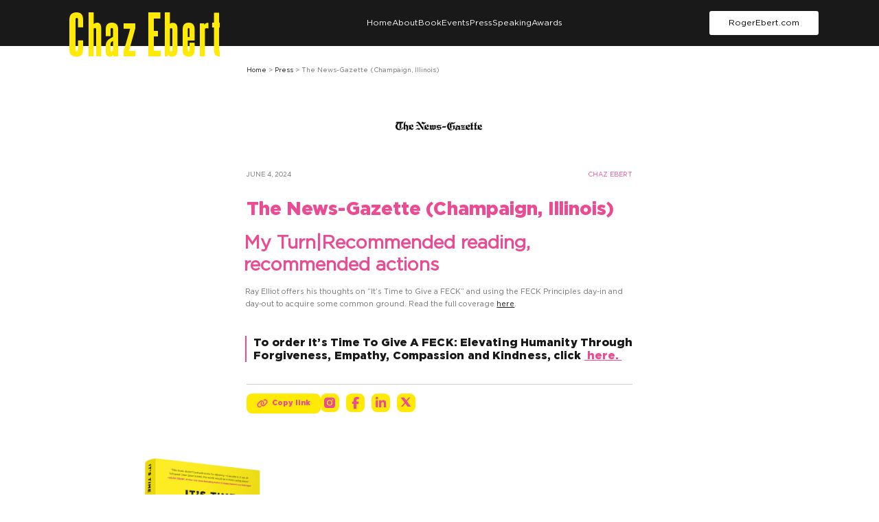

--- FILE ---
content_type: text/html; charset=UTF-8
request_url: https://giveafeck.com/press-posts/my-turnrecommended-reading-recommended-actions/
body_size: 17825
content:
<!DOCTYPE html>
<html lang="en-US">
<head>
	<!-- Set up Meta -->
	<meta http-equiv="X-UA-Compatible" content="IE=edge"/>
	<meta charset="UTF-8">
<script>
var gform;gform||(document.addEventListener("gform_main_scripts_loaded",function(){gform.scriptsLoaded=!0}),document.addEventListener("gform/theme/scripts_loaded",function(){gform.themeScriptsLoaded=!0}),window.addEventListener("DOMContentLoaded",function(){gform.domLoaded=!0}),gform={domLoaded:!1,scriptsLoaded:!1,themeScriptsLoaded:!1,isFormEditor:()=>"function"==typeof InitializeEditor,callIfLoaded:function(o){return!(!gform.domLoaded||!gform.scriptsLoaded||!gform.themeScriptsLoaded&&!gform.isFormEditor()||(gform.isFormEditor()&&console.warn("The use of gform.initializeOnLoaded() is deprecated in the form editor context and will be removed in Gravity Forms 3.1."),o(),0))},initializeOnLoaded:function(o){gform.callIfLoaded(o)||(document.addEventListener("gform_main_scripts_loaded",()=>{gform.scriptsLoaded=!0,gform.callIfLoaded(o)}),document.addEventListener("gform/theme/scripts_loaded",()=>{gform.themeScriptsLoaded=!0,gform.callIfLoaded(o)}),window.addEventListener("DOMContentLoaded",()=>{gform.domLoaded=!0,gform.callIfLoaded(o)}))},hooks:{action:{},filter:{}},addAction:function(o,r,e,t){gform.addHook("action",o,r,e,t)},addFilter:function(o,r,e,t){gform.addHook("filter",o,r,e,t)},doAction:function(o){gform.doHook("action",o,arguments)},applyFilters:function(o){return gform.doHook("filter",o,arguments)},removeAction:function(o,r){gform.removeHook("action",o,r)},removeFilter:function(o,r,e){gform.removeHook("filter",o,r,e)},addHook:function(o,r,e,t,n){null==gform.hooks[o][r]&&(gform.hooks[o][r]=[]);var d=gform.hooks[o][r];null==n&&(n=r+"_"+d.length),gform.hooks[o][r].push({tag:n,callable:e,priority:t=null==t?10:t})},doHook:function(r,o,e){var t;if(e=Array.prototype.slice.call(e,1),null!=gform.hooks[r][o]&&((o=gform.hooks[r][o]).sort(function(o,r){return o.priority-r.priority}),o.forEach(function(o){"function"!=typeof(t=o.callable)&&(t=window[t]),"action"==r?t.apply(null,e):e[0]=t.apply(null,e)})),"filter"==r)return e[0]},removeHook:function(o,r,t,n){var e;null!=gform.hooks[o][r]&&(e=(e=gform.hooks[o][r]).filter(function(o,r,e){return!!(null!=n&&n!=o.tag||null!=t&&t!=o.priority)}),gform.hooks[o][r]=e)}});
</script>


	<!-- Set the viewport width to device width for mobile -->
	<meta name="viewport" content="width=device-width, initial-scale=1, maximum-scale=5, user-scalable=yes">
	<!-- Remove Microsoft Edge's & Safari phone-email styling -->
	<meta name="format-detection" content="telephone=no,email=no,url=no">
	<!-- Color mobile browser tab -->
<!--	<meta name="theme-color" content="#4285f4" />-->

	<!-- Add external fonts below (Typekit Only!) -->
	
	<!-- Google tag (gtag.js) -->
	<script async src="https://www.googletagmanager.com/gtag/js?id=G-VM32NK7CLD"></script>
	<script>
	  window.dataLayer = window.dataLayer || [];
	  function gtag(){dataLayer.push(arguments);}
	  gtag('js', new Date());

	  gtag('config', 'G-VM32NK7CLD');
	</script>

	<meta name='robots' content='index, follow, max-image-preview:large, max-snippet:-1, max-video-preview:-1' />

	<!-- This site is optimized with the Yoast SEO plugin v26.6 - https://yoast.com/wordpress/plugins/seo/ -->
	<title>The News-Gazette (Champaign, Illinois) - Chaz Ebert</title>
	<link rel="canonical" href="https://giveafeck.com/press-posts/my-turnrecommended-reading-recommended-actions/" />
	<meta property="og:locale" content="en_US" />
	<meta property="og:type" content="article" />
	<meta property="og:title" content="The News-Gazette (Champaign, Illinois) - Chaz Ebert" />
	<meta property="og:description" content="Ray Elliot offers his thoughts on “It’s Time to Give a FECK” and using the FECK Principles day-in and day-out to acquire some common ground" />
	<meta property="og:url" content="https://giveafeck.com/press-posts/my-turnrecommended-reading-recommended-actions/" />
	<meta property="og:site_name" content="Chaz Ebert" />
	<meta property="article:modified_time" content="2024-08-06T17:18:50+00:00" />
	<meta property="og:image" content="https://giveafeck.com/wp-content/uploads/2024/06/The-News-Gazette2-scaled.webp" />
	<meta property="og:image:width" content="2560" />
	<meta property="og:image:height" content="461" />
	<meta property="og:image:type" content="image/webp" />
	<meta name="twitter:card" content="summary_large_image" />
	<meta name="twitter:label1" content="Est. reading time" />
	<meta name="twitter:data1" content="1 minute" />
	<script type="application/ld+json" class="yoast-schema-graph">{"@context":"https://schema.org","@graph":[{"@type":"WebPage","@id":"https://giveafeck.com/press-posts/my-turnrecommended-reading-recommended-actions/","url":"https://giveafeck.com/press-posts/my-turnrecommended-reading-recommended-actions/","name":"The News-Gazette (Champaign, Illinois) - Chaz Ebert","isPartOf":{"@id":"https://giveafeck.com/#website"},"primaryImageOfPage":{"@id":"https://giveafeck.com/press-posts/my-turnrecommended-reading-recommended-actions/#primaryimage"},"image":{"@id":"https://giveafeck.com/press-posts/my-turnrecommended-reading-recommended-actions/#primaryimage"},"thumbnailUrl":"https://giveafeck.com/wp-content/uploads/2024/06/The-News-Gazette2-scaled.webp","datePublished":"2024-06-04T08:48:39+00:00","dateModified":"2024-08-06T17:18:50+00:00","breadcrumb":{"@id":"https://giveafeck.com/press-posts/my-turnrecommended-reading-recommended-actions/#breadcrumb"},"inLanguage":"en-US","potentialAction":[{"@type":"ReadAction","target":["https://giveafeck.com/press-posts/my-turnrecommended-reading-recommended-actions/"]}]},{"@type":"ImageObject","inLanguage":"en-US","@id":"https://giveafeck.com/press-posts/my-turnrecommended-reading-recommended-actions/#primaryimage","url":"https://giveafeck.com/wp-content/uploads/2024/06/The-News-Gazette2-scaled.webp","contentUrl":"https://giveafeck.com/wp-content/uploads/2024/06/The-News-Gazette2-scaled.webp","width":2560,"height":461},{"@type":"BreadcrumbList","@id":"https://giveafeck.com/press-posts/my-turnrecommended-reading-recommended-actions/#breadcrumb","itemListElement":[{"@type":"ListItem","position":1,"name":"Home","item":"https://giveafeck.com/"},{"@type":"ListItem","position":2,"name":"Press","item":"https://giveafeck.com/press-posts/"},{"@type":"ListItem","position":3,"name":"The News-Gazette (Champaign, Illinois)"}]},{"@type":"WebSite","@id":"https://giveafeck.com/#website","url":"https://giveafeck.com/","name":"GiveAFeck","description":"Site by Elevate Communications","publisher":{"@id":"https://giveafeck.com/#organization"},"potentialAction":[{"@type":"SearchAction","target":{"@type":"EntryPoint","urlTemplate":"https://giveafeck.com/?s={search_term_string}"},"query-input":{"@type":"PropertyValueSpecification","valueRequired":true,"valueName":"search_term_string"}}],"inLanguage":"en-US"},{"@type":"Organization","@id":"https://giveafeck.com/#organization","name":"GiveAFeck","url":"https://giveafeck.com/","logo":{"@type":"ImageObject","inLanguage":"en-US","@id":"https://giveafeck.com/#/schema/logo/image/","url":"https://giveafeck.com/wp-content/uploads/2024/04/Chaz-Ebert-1.svg","contentUrl":"https://giveafeck.com/wp-content/uploads/2024/04/Chaz-Ebert-1.svg","caption":"GiveAFeck"},"image":{"@id":"https://giveafeck.com/#/schema/logo/image/"}}]}</script>
	<!-- / Yoast SEO plugin. -->


<link rel="alternate" type="application/rss+xml" title="Chaz Ebert &raquo; Feed" href="https://giveafeck.com/feed/" />
<link rel="alternate" type="text/calendar" title="Chaz Ebert &raquo; iCal Feed" href="https://giveafeck.com/events-page/?ical=1" />
<link rel="alternate" title="oEmbed (JSON)" type="application/json+oembed" href="https://giveafeck.com/wp-json/oembed/1.0/embed?url=https%3A%2F%2Fgiveafeck.com%2Fpress-posts%2Fmy-turnrecommended-reading-recommended-actions%2F" />
<link rel="alternate" title="oEmbed (XML)" type="text/xml+oembed" href="https://giveafeck.com/wp-json/oembed/1.0/embed?url=https%3A%2F%2Fgiveafeck.com%2Fpress-posts%2Fmy-turnrecommended-reading-recommended-actions%2F&#038;format=xml" />
<style id='wp-img-auto-sizes-contain-inline-css'>
img:is([sizes=auto i],[sizes^="auto," i]){contain-intrinsic-size:3000px 1500px}
/*# sourceURL=wp-img-auto-sizes-contain-inline-css */
</style>
<link rel='stylesheet' id='sbi_styles-css' href='https://giveafeck.com/wp-content/plugins/instagram-feed/css/sbi-styles.min.css?ver=6.10.0' media='all' />
<link rel='stylesheet' id='wp-block-library-css' href='https://giveafeck.com/wp-includes/css/dist/block-library/style.min.css?ver=6.9' media='all' />
<style id='wp-block-columns-inline-css'>
.wp-block-columns{box-sizing:border-box;display:flex;flex-wrap:wrap!important}@media (min-width:782px){.wp-block-columns{flex-wrap:nowrap!important}}.wp-block-columns{align-items:normal!important}.wp-block-columns.are-vertically-aligned-top{align-items:flex-start}.wp-block-columns.are-vertically-aligned-center{align-items:center}.wp-block-columns.are-vertically-aligned-bottom{align-items:flex-end}@media (max-width:781px){.wp-block-columns:not(.is-not-stacked-on-mobile)>.wp-block-column{flex-basis:100%!important}}@media (min-width:782px){.wp-block-columns:not(.is-not-stacked-on-mobile)>.wp-block-column{flex-basis:0;flex-grow:1}.wp-block-columns:not(.is-not-stacked-on-mobile)>.wp-block-column[style*=flex-basis]{flex-grow:0}}.wp-block-columns.is-not-stacked-on-mobile{flex-wrap:nowrap!important}.wp-block-columns.is-not-stacked-on-mobile>.wp-block-column{flex-basis:0;flex-grow:1}.wp-block-columns.is-not-stacked-on-mobile>.wp-block-column[style*=flex-basis]{flex-grow:0}:where(.wp-block-columns){margin-bottom:1.75em}:where(.wp-block-columns.has-background){padding:1.25em 2.375em}.wp-block-column{flex-grow:1;min-width:0;overflow-wrap:break-word;word-break:break-word}.wp-block-column.is-vertically-aligned-top{align-self:flex-start}.wp-block-column.is-vertically-aligned-center{align-self:center}.wp-block-column.is-vertically-aligned-bottom{align-self:flex-end}.wp-block-column.is-vertically-aligned-stretch{align-self:stretch}.wp-block-column.is-vertically-aligned-bottom,.wp-block-column.is-vertically-aligned-center,.wp-block-column.is-vertically-aligned-top{width:100%}
/*# sourceURL=https://giveafeck.com/wp-includes/blocks/columns/style.min.css */
</style>
<style id='wp-block-paragraph-inline-css'>
.is-small-text{font-size:.875em}.is-regular-text{font-size:1em}.is-large-text{font-size:2.25em}.is-larger-text{font-size:3em}.has-drop-cap:not(:focus):first-letter{float:left;font-size:8.4em;font-style:normal;font-weight:100;line-height:.68;margin:.05em .1em 0 0;text-transform:uppercase}body.rtl .has-drop-cap:not(:focus):first-letter{float:none;margin-left:.1em}p.has-drop-cap.has-background{overflow:hidden}:root :where(p.has-background){padding:1.25em 2.375em}:where(p.has-text-color:not(.has-link-color)) a{color:inherit}p.has-text-align-left[style*="writing-mode:vertical-lr"],p.has-text-align-right[style*="writing-mode:vertical-rl"]{rotate:180deg}
/*# sourceURL=https://giveafeck.com/wp-includes/blocks/paragraph/style.min.css */
</style>
<style id='global-styles-inline-css'>
:root{--wp--preset--aspect-ratio--square: 1;--wp--preset--aspect-ratio--4-3: 4/3;--wp--preset--aspect-ratio--3-4: 3/4;--wp--preset--aspect-ratio--3-2: 3/2;--wp--preset--aspect-ratio--2-3: 2/3;--wp--preset--aspect-ratio--16-9: 16/9;--wp--preset--aspect-ratio--9-16: 9/16;--wp--preset--color--black: #000000;--wp--preset--color--cyan-bluish-gray: #abb8c3;--wp--preset--color--white: #ffffff;--wp--preset--color--pale-pink: #f78da7;--wp--preset--color--vivid-red: #cf2e2e;--wp--preset--color--luminous-vivid-orange: #ff6900;--wp--preset--color--luminous-vivid-amber: #fcb900;--wp--preset--color--light-green-cyan: #7bdcb5;--wp--preset--color--vivid-green-cyan: #00d084;--wp--preset--color--pale-cyan-blue: #8ed1fc;--wp--preset--color--vivid-cyan-blue: #0693e3;--wp--preset--color--vivid-purple: #9b51e0;--wp--preset--color--blue: #2d22b4;--wp--preset--color--light: #F2F2F2;--wp--preset--color--dark: #191919;--wp--preset--color--pink: #EB4B93;--wp--preset--color--gray: #707070;--wp--preset--gradient--vivid-cyan-blue-to-vivid-purple: linear-gradient(135deg,rgb(6,147,227) 0%,rgb(155,81,224) 100%);--wp--preset--gradient--light-green-cyan-to-vivid-green-cyan: linear-gradient(135deg,rgb(122,220,180) 0%,rgb(0,208,130) 100%);--wp--preset--gradient--luminous-vivid-amber-to-luminous-vivid-orange: linear-gradient(135deg,rgb(252,185,0) 0%,rgb(255,105,0) 100%);--wp--preset--gradient--luminous-vivid-orange-to-vivid-red: linear-gradient(135deg,rgb(255,105,0) 0%,rgb(207,46,46) 100%);--wp--preset--gradient--very-light-gray-to-cyan-bluish-gray: linear-gradient(135deg,rgb(238,238,238) 0%,rgb(169,184,195) 100%);--wp--preset--gradient--cool-to-warm-spectrum: linear-gradient(135deg,rgb(74,234,220) 0%,rgb(151,120,209) 20%,rgb(207,42,186) 40%,rgb(238,44,130) 60%,rgb(251,105,98) 80%,rgb(254,248,76) 100%);--wp--preset--gradient--blush-light-purple: linear-gradient(135deg,rgb(255,206,236) 0%,rgb(152,150,240) 100%);--wp--preset--gradient--blush-bordeaux: linear-gradient(135deg,rgb(254,205,165) 0%,rgb(254,45,45) 50%,rgb(107,0,62) 100%);--wp--preset--gradient--luminous-dusk: linear-gradient(135deg,rgb(255,203,112) 0%,rgb(199,81,192) 50%,rgb(65,88,208) 100%);--wp--preset--gradient--pale-ocean: linear-gradient(135deg,rgb(255,245,203) 0%,rgb(182,227,212) 50%,rgb(51,167,181) 100%);--wp--preset--gradient--electric-grass: linear-gradient(135deg,rgb(202,248,128) 0%,rgb(113,206,126) 100%);--wp--preset--gradient--midnight: linear-gradient(135deg,rgb(2,3,129) 0%,rgb(40,116,252) 100%);--wp--preset--font-size--small: 0.8rem;--wp--preset--font-size--medium: 1.2rem;--wp--preset--font-size--large: 1.5rem;--wp--preset--font-size--x-large: 42px;--wp--preset--font-size--h-1: 2.5rem;--wp--preset--font-size--h-2: 2.25rem;--wp--preset--font-size--h-3: 2rem;--wp--preset--font-size--h-4: 1.75rem;--wp--preset--font-size--h-5: 1.5rem;--wp--preset--font-size--h-6: 1.25rem;--wp--preset--spacing--20: 0.44rem;--wp--preset--spacing--30: 0.67rem;--wp--preset--spacing--40: 1rem;--wp--preset--spacing--50: 1.5rem;--wp--preset--spacing--60: 2.25rem;--wp--preset--spacing--70: 3.38rem;--wp--preset--spacing--80: 5.06rem;--wp--preset--shadow--natural: 6px 6px 9px rgba(0, 0, 0, 0.2);--wp--preset--shadow--deep: 12px 12px 50px rgba(0, 0, 0, 0.4);--wp--preset--shadow--sharp: 6px 6px 0px rgba(0, 0, 0, 0.2);--wp--preset--shadow--outlined: 6px 6px 0px -3px rgb(255, 255, 255), 6px 6px rgb(0, 0, 0);--wp--preset--shadow--crisp: 6px 6px 0px rgb(0, 0, 0);}:root { --wp--style--global--content-size: 1170px;--wp--style--global--wide-size: 1170px; }:where(body) { margin: 0; }.wp-site-blocks > .alignleft { float: left; margin-right: 2em; }.wp-site-blocks > .alignright { float: right; margin-left: 2em; }.wp-site-blocks > .aligncenter { justify-content: center; margin-left: auto; margin-right: auto; }:where(.wp-site-blocks) > * { margin-block-start: 24px; margin-block-end: 0; }:where(.wp-site-blocks) > :first-child { margin-block-start: 0; }:where(.wp-site-blocks) > :last-child { margin-block-end: 0; }:root { --wp--style--block-gap: 24px; }:root :where(.is-layout-flow) > :first-child{margin-block-start: 0;}:root :where(.is-layout-flow) > :last-child{margin-block-end: 0;}:root :where(.is-layout-flow) > *{margin-block-start: 24px;margin-block-end: 0;}:root :where(.is-layout-constrained) > :first-child{margin-block-start: 0;}:root :where(.is-layout-constrained) > :last-child{margin-block-end: 0;}:root :where(.is-layout-constrained) > *{margin-block-start: 24px;margin-block-end: 0;}:root :where(.is-layout-flex){gap: 24px;}:root :where(.is-layout-grid){gap: 24px;}.is-layout-flow > .alignleft{float: left;margin-inline-start: 0;margin-inline-end: 2em;}.is-layout-flow > .alignright{float: right;margin-inline-start: 2em;margin-inline-end: 0;}.is-layout-flow > .aligncenter{margin-left: auto !important;margin-right: auto !important;}.is-layout-constrained > .alignleft{float: left;margin-inline-start: 0;margin-inline-end: 2em;}.is-layout-constrained > .alignright{float: right;margin-inline-start: 2em;margin-inline-end: 0;}.is-layout-constrained > .aligncenter{margin-left: auto !important;margin-right: auto !important;}.is-layout-constrained > :where(:not(.alignleft):not(.alignright):not(.alignfull)){max-width: var(--wp--style--global--content-size);margin-left: auto !important;margin-right: auto !important;}.is-layout-constrained > .alignwide{max-width: var(--wp--style--global--wide-size);}body .is-layout-flex{display: flex;}.is-layout-flex{flex-wrap: wrap;align-items: center;}.is-layout-flex > :is(*, div){margin: 0;}body .is-layout-grid{display: grid;}.is-layout-grid > :is(*, div){margin: 0;}body{padding-top: 0px;padding-right: 0px;padding-bottom: 0px;padding-left: 0px;}a:where(:not(.wp-element-button)){text-decoration: underline;}:root :where(.wp-element-button, .wp-block-button__link){background-color: #32373c;border-width: 0;color: #fff;font-family: inherit;font-size: inherit;font-style: inherit;font-weight: inherit;letter-spacing: inherit;line-height: inherit;padding-top: calc(0.667em + 2px);padding-right: calc(1.333em + 2px);padding-bottom: calc(0.667em + 2px);padding-left: calc(1.333em + 2px);text-decoration: none;text-transform: inherit;}.has-black-color{color: var(--wp--preset--color--black) !important;}.has-cyan-bluish-gray-color{color: var(--wp--preset--color--cyan-bluish-gray) !important;}.has-white-color{color: var(--wp--preset--color--white) !important;}.has-pale-pink-color{color: var(--wp--preset--color--pale-pink) !important;}.has-vivid-red-color{color: var(--wp--preset--color--vivid-red) !important;}.has-luminous-vivid-orange-color{color: var(--wp--preset--color--luminous-vivid-orange) !important;}.has-luminous-vivid-amber-color{color: var(--wp--preset--color--luminous-vivid-amber) !important;}.has-light-green-cyan-color{color: var(--wp--preset--color--light-green-cyan) !important;}.has-vivid-green-cyan-color{color: var(--wp--preset--color--vivid-green-cyan) !important;}.has-pale-cyan-blue-color{color: var(--wp--preset--color--pale-cyan-blue) !important;}.has-vivid-cyan-blue-color{color: var(--wp--preset--color--vivid-cyan-blue) !important;}.has-vivid-purple-color{color: var(--wp--preset--color--vivid-purple) !important;}.has-blue-color{color: var(--wp--preset--color--blue) !important;}.has-light-color{color: var(--wp--preset--color--light) !important;}.has-dark-color{color: var(--wp--preset--color--dark) !important;}.has-pink-color{color: var(--wp--preset--color--pink) !important;}.has-gray-color{color: var(--wp--preset--color--gray) !important;}.has-black-background-color{background-color: var(--wp--preset--color--black) !important;}.has-cyan-bluish-gray-background-color{background-color: var(--wp--preset--color--cyan-bluish-gray) !important;}.has-white-background-color{background-color: var(--wp--preset--color--white) !important;}.has-pale-pink-background-color{background-color: var(--wp--preset--color--pale-pink) !important;}.has-vivid-red-background-color{background-color: var(--wp--preset--color--vivid-red) !important;}.has-luminous-vivid-orange-background-color{background-color: var(--wp--preset--color--luminous-vivid-orange) !important;}.has-luminous-vivid-amber-background-color{background-color: var(--wp--preset--color--luminous-vivid-amber) !important;}.has-light-green-cyan-background-color{background-color: var(--wp--preset--color--light-green-cyan) !important;}.has-vivid-green-cyan-background-color{background-color: var(--wp--preset--color--vivid-green-cyan) !important;}.has-pale-cyan-blue-background-color{background-color: var(--wp--preset--color--pale-cyan-blue) !important;}.has-vivid-cyan-blue-background-color{background-color: var(--wp--preset--color--vivid-cyan-blue) !important;}.has-vivid-purple-background-color{background-color: var(--wp--preset--color--vivid-purple) !important;}.has-blue-background-color{background-color: var(--wp--preset--color--blue) !important;}.has-light-background-color{background-color: var(--wp--preset--color--light) !important;}.has-dark-background-color{background-color: var(--wp--preset--color--dark) !important;}.has-pink-background-color{background-color: var(--wp--preset--color--pink) !important;}.has-gray-background-color{background-color: var(--wp--preset--color--gray) !important;}.has-black-border-color{border-color: var(--wp--preset--color--black) !important;}.has-cyan-bluish-gray-border-color{border-color: var(--wp--preset--color--cyan-bluish-gray) !important;}.has-white-border-color{border-color: var(--wp--preset--color--white) !important;}.has-pale-pink-border-color{border-color: var(--wp--preset--color--pale-pink) !important;}.has-vivid-red-border-color{border-color: var(--wp--preset--color--vivid-red) !important;}.has-luminous-vivid-orange-border-color{border-color: var(--wp--preset--color--luminous-vivid-orange) !important;}.has-luminous-vivid-amber-border-color{border-color: var(--wp--preset--color--luminous-vivid-amber) !important;}.has-light-green-cyan-border-color{border-color: var(--wp--preset--color--light-green-cyan) !important;}.has-vivid-green-cyan-border-color{border-color: var(--wp--preset--color--vivid-green-cyan) !important;}.has-pale-cyan-blue-border-color{border-color: var(--wp--preset--color--pale-cyan-blue) !important;}.has-vivid-cyan-blue-border-color{border-color: var(--wp--preset--color--vivid-cyan-blue) !important;}.has-vivid-purple-border-color{border-color: var(--wp--preset--color--vivid-purple) !important;}.has-blue-border-color{border-color: var(--wp--preset--color--blue) !important;}.has-light-border-color{border-color: var(--wp--preset--color--light) !important;}.has-dark-border-color{border-color: var(--wp--preset--color--dark) !important;}.has-pink-border-color{border-color: var(--wp--preset--color--pink) !important;}.has-gray-border-color{border-color: var(--wp--preset--color--gray) !important;}.has-vivid-cyan-blue-to-vivid-purple-gradient-background{background: var(--wp--preset--gradient--vivid-cyan-blue-to-vivid-purple) !important;}.has-light-green-cyan-to-vivid-green-cyan-gradient-background{background: var(--wp--preset--gradient--light-green-cyan-to-vivid-green-cyan) !important;}.has-luminous-vivid-amber-to-luminous-vivid-orange-gradient-background{background: var(--wp--preset--gradient--luminous-vivid-amber-to-luminous-vivid-orange) !important;}.has-luminous-vivid-orange-to-vivid-red-gradient-background{background: var(--wp--preset--gradient--luminous-vivid-orange-to-vivid-red) !important;}.has-very-light-gray-to-cyan-bluish-gray-gradient-background{background: var(--wp--preset--gradient--very-light-gray-to-cyan-bluish-gray) !important;}.has-cool-to-warm-spectrum-gradient-background{background: var(--wp--preset--gradient--cool-to-warm-spectrum) !important;}.has-blush-light-purple-gradient-background{background: var(--wp--preset--gradient--blush-light-purple) !important;}.has-blush-bordeaux-gradient-background{background: var(--wp--preset--gradient--blush-bordeaux) !important;}.has-luminous-dusk-gradient-background{background: var(--wp--preset--gradient--luminous-dusk) !important;}.has-pale-ocean-gradient-background{background: var(--wp--preset--gradient--pale-ocean) !important;}.has-electric-grass-gradient-background{background: var(--wp--preset--gradient--electric-grass) !important;}.has-midnight-gradient-background{background: var(--wp--preset--gradient--midnight) !important;}.has-small-font-size{font-size: var(--wp--preset--font-size--small) !important;}.has-medium-font-size{font-size: var(--wp--preset--font-size--medium) !important;}.has-large-font-size{font-size: var(--wp--preset--font-size--large) !important;}.has-x-large-font-size{font-size: var(--wp--preset--font-size--x-large) !important;}.has-h-1-font-size{font-size: var(--wp--preset--font-size--h-1) !important;}.has-h-2-font-size{font-size: var(--wp--preset--font-size--h-2) !important;}.has-h-3-font-size{font-size: var(--wp--preset--font-size--h-3) !important;}.has-h-4-font-size{font-size: var(--wp--preset--font-size--h-4) !important;}.has-h-5-font-size{font-size: var(--wp--preset--font-size--h-5) !important;}.has-h-6-font-size{font-size: var(--wp--preset--font-size--h-6) !important;}
/*# sourceURL=global-styles-inline-css */
</style>
<style id='core-block-supports-inline-css'>
.wp-elements-e8f8b6360a4a0609c20f92f359f2e9ed a:where(:not(.wp-element-button)){color:var(--wp--preset--color--pink);}.wp-container-core-columns-is-layout-28f84493{flex-wrap:nowrap;}
/*# sourceURL=core-block-supports-inline-css */
</style>

<link rel='stylesheet' id='foundation-css' href='https://giveafeck.com/wp-content/themes/giveafeck/assets/css/foundation.css?ver=1720274310' media='all' />
<link rel='stylesheet' id='select2-css' href='https://giveafeck.com/wp-content/themes/giveafeck/assets/css/select2.min.css?ver=4.1.0' media='all' />
<link rel='stylesheet' id='custom-css' href='https://giveafeck.com/wp-content/themes/giveafeck/assets/css/custom.css?ver=1763709138' media='all' />
<link rel='stylesheet' id='style-css' href='https://giveafeck.com/wp-content/themes/giveafeck/style.css?ver=1763709352' media='all' />
<script src="https://giveafeck.com/wp-includes/js/jquery/jquery.min.js?ver=3.7.1" id="jquery-core-js"></script>
<link rel="https://api.w.org/" href="https://giveafeck.com/wp-json/" /><link rel="alternate" title="JSON" type="application/json" href="https://giveafeck.com/wp-json/wp/v2/press_posts/1690" /><link rel="EditURI" type="application/rsd+xml" title="RSD" href="https://giveafeck.com/xmlrpc.php?rsd" />
<meta name="generator" content="WordPress 6.9" />
<link rel='shortlink' href='https://giveafeck.com/?p=1690' />
<meta name="tec-api-version" content="v1"><meta name="tec-api-origin" content="https://giveafeck.com"><link rel="alternate" href="https://giveafeck.com/wp-json/tribe/events/v1/" />
			<style>
			@media only screen and (min-width: 1025px) {
				body.admin-bar {margin-top:32px !important}
			}
			@media only screen and (max-width: 1200px) {
				#wpadminbar {display: none;}
			}
			</style>
			<link rel="icon" href="https://giveafeck.com/wp-content/uploads/2024/04/cropped-TimeToGiveaFECK_FLAT-32x32.png" sizes="32x32" />
<link rel="icon" href="https://giveafeck.com/wp-content/uploads/2024/04/cropped-TimeToGiveaFECK_FLAT-192x192.png" sizes="192x192" />
<link rel="apple-touch-icon" href="https://giveafeck.com/wp-content/uploads/2024/04/cropped-TimeToGiveaFECK_FLAT-180x180.png" />
<meta name="msapplication-TileImage" content="https://giveafeck.com/wp-content/uploads/2024/04/cropped-TimeToGiveaFECK_FLAT-270x270.png" />
		<style id="wp-custom-css">
			.single .main-content>*:not(section) {
	max-width: 54.75rem;
}
		</style>
		</head>

<body class="wp-singular press_posts-template-default single single-press_posts postid-1690 wp-custom-logo wp-theme-giveafeck no-outline tribe-no-js">
<img role="presentation" fetchpriority="high" data-skip-lazy alt="_" width="2000" height="2000" style="pointer-events:none;position:absolute;top:0;left:0;width:80vw;height:80vh;max-width:80vw;max-height:80vh" src="[data-uri]">

	
<!-- BEGIN of header-banner -->
<!-- 
<section class="call-section alignfull header-banner">
    <div class="grid-container">
        <div class="grid-x grid-margin-x align-middle">
			<div class="cell large-7">
				<h2 class="call-section__title"><p>The <a href="/awards/" style="color: #ffea06; text-decoration: none;">FECK Awards</a> are here! <a href="/awards/" style="color: #ffea06;">Enter your nominee</a> now.</p></h2>
				<p class="call-section__title">
					*Nominations close on December 31, 2025
				</p>
			</div>
			<div class="cell large-5">
				<div class="button_wrapper center">
					<a href="/awards/" type="submit" class="button">Nominate</a>
				</div>
			</div>
		</div>
    </div>
</section>
-->
	
<!-- BEGIN of header -->
<header class="header">
    <div class="grid-container menu-grid-container">
        <div class="grid-x grid-margin-x align-middle header__inner">
            <div class="large-3 medium-12 cell header__logo-box">
                <div class="logo text-center medium-text-left">
                    <h1><a href="https://giveafeck.com/" class="custom-logo-link" rel="home" title="Chaz Ebert" itemscope><svg class="custom-logo" xmlns="http://www.w3.org/2000/svg" width="332" height="139" viewBox="0 0 332 139">
  <text id="Chaz_Ebert" transform="translate(0 122)" fill="#ffea06" font-size="116" font-family="Steelfish Eb" letter-spacing="0.032em"><tspan x="0" y="0">Chaz Ebert</tspan></text>
</svg></a><span class="css-clip">Chaz Ebert</span>
                    </h1>
                </div>
                <div class="header__menu-toggle">
                    <div class="title-bar hide-for-large" data-responsive-toggle="main-menu" data-hide-for="large">
                        <button class="menu-icon" type="button" data-toggle aria-label="Menu" aria-controls="main-menu">
                            <span></span></button>
                    </div>
                </div>
            </div>
            <div class="large-6 medium-12 cell">
				                    <nav class="top-bar" id="main-menu">
						<div class="menu-header-menu-container"><ul id="menu-header-menu" class="menu header-menu" data-responsive-menu="accordion large-dropdown" data-submenu-toggle="true" data-multi-open="false" data-close-on-click-inside="false"><li id="menu-item-1052" class="menu-item menu-item-type-custom menu-item-object-custom menu-item-1052"><a href="/">Home</a></li>
<li id="menu-item-26" class="menu-item menu-item-type-post_type menu-item-object-page menu-item-26"><a href="https://giveafeck.com/about/">About</a></li>
<li id="menu-item-25" class="menu-item menu-item-type-post_type menu-item-object-page menu-item-25"><a href="https://giveafeck.com/book/">Book</a></li>
<li id="menu-item-24" class="menu-item menu-item-type-post_type menu-item-object-page menu-item-24"><a href="https://giveafeck.com/events/">Events</a></li>
<li id="menu-item-22" class="menu-item menu-item-type-post_type menu-item-object-page menu-item-22"><a href="https://giveafeck.com/press/">Press</a></li>
<li id="menu-item-21" class="menu-item menu-item-type-post_type menu-item-object-page menu-item-21"><a href="https://giveafeck.com/speaking/">Speaking</a></li>
<li id="menu-item-2141" class="menu-item menu-item-type-post_type menu-item-object-page menu-item-2141"><a href="https://giveafeck.com/awards/">Awards</a></li>
</ul></div>                    </nav>
				            </div>
            <div class="large-2 medium-12 cell header__button-box">
                                    <a href='https://www.rogerebert.com/' class="header__button button" target="_blank"  >RogerEbert.com</a>                            </div>
        </div>
    </div>
</header>
<!-- END of header -->
    <main class="main-content main-content__post">
        <div class="grid-container">
            <div class="breadcrumbs-container">
		        <p id="breadcrumbs"><span><span><a href="https://giveafeck.com/">Home</a></span> &gt; <span><a href="https://giveafeck.com/press-posts/">Press</a></span> &gt; <span class="breadcrumb_last" aria-current="page">The News-Gazette (Champaign, Illinois)</span></span></p>            </div>

                <div class="blog-wrapper">
	                										                        <div class="entry__thumb">
                            <img width="1024" height="184" src="data:image/svg+xml,%3Csvg%20xmlns='http://www.w3.org/2000/svg'%20viewBox='0%200%201024%20184'%3E%3C/svg%3E" class="attachment-large size-large wp-post-image" alt="" decoding="async" fetchpriority="high" data-lazy-srcset="https://giveafeck.com/wp-content/uploads/2024/06/The-News-Gazette2-1024x184.webp 1024w,   https://giveafeck.com/wp-content/uploads/2024/06/The-News-Gazette2-300x54.webp 300w,   https://giveafeck.com/wp-content/uploads/2024/06/The-News-Gazette2-768x138.webp 768w,   https://giveafeck.com/wp-content/uploads/2024/06/The-News-Gazette2-1536x276.webp 1536w,   https://giveafeck.com/wp-content/uploads/2024/06/The-News-Gazette2-2048x369.webp 2048w,   https://giveafeck.com/wp-content/uploads/2024/06/The-News-Gazette2-1920x346.webp 1920w" data-lazy-sizes="(max-width: 1024px) 100vw, 1024px" data-lazy-src="https://giveafeck.com/wp-content/uploads/2024/06/The-News-Gazette2-1024x184.webp" /><noscript><img width="1024" height="184" src="https://giveafeck.com/wp-content/uploads/2024/06/The-News-Gazette2-1024x184.webp" class="attachment-large size-large wp-post-image" alt="" decoding="async" fetchpriority="high" srcset="https://giveafeck.com/wp-content/uploads/2024/06/The-News-Gazette2-1024x184.webp 1024w,   https://giveafeck.com/wp-content/uploads/2024/06/The-News-Gazette2-300x54.webp 300w,   https://giveafeck.com/wp-content/uploads/2024/06/The-News-Gazette2-768x138.webp 768w,   https://giveafeck.com/wp-content/uploads/2024/06/The-News-Gazette2-1536x276.webp 1536w,   https://giveafeck.com/wp-content/uploads/2024/06/The-News-Gazette2-2048x369.webp 2048w,   https://giveafeck.com/wp-content/uploads/2024/06/The-News-Gazette2-1920x346.webp 1920w" sizes="(max-width: 1024px) 100vw, 1024px" /></noscript>                        </div>
	                                    <div class="date-container">
                        <p class="entry__meta__date">June 4, 2024</p>
                        <p class="entry__meta__author"><a href="https://giveafeck.com/author/chaz-ebert/" title="Posts by Chaz Ebert" rel="author">Chaz Ebert</a></p>
                    </div>
                    <h1 class="h3 page-title entry__title">The News-Gazette (Champaign, Illinois)</h1>
                </div>

        </div>
	    
<p class="has-pink-color has-text-color has-link-color has-h-3-font-size wp-elements-e8f8b6360a4a0609c20f92f359f2e9ed" style="padding-top:var(--wp--preset--spacing--20);padding-right:0.7rem;padding-bottom:var(--wp--preset--spacing--20);padding-left:0.7rem">My Turn|Recommended reading, recommended actions</p>


    <section class='single-content' >
        <div class="grid-container">
            <div class="blog-wrapper">
                <div class="entry__content clearfix gb-content">
				    <p>Ray Elliot offers his thoughts on “It’s Time to Give a FECK” and using the FECK Principles day-in and day-out to acquire some common ground. Read the full coverage <a href="https://www.news-gazette.com/opinion/guest-commentary/my-turn-recommended-reading-recommended-actions-congress-would-do-well-to-give-a-feck/article_638b017c-ee53-59e5-8e59-8cb522d36378.html" target="_blank" rel="noopener">here</a>.</p>
                </div>
            </div>

			        </div>
    </section>



<div class="wp-block-columns is-layout-flex wp-container-core-columns-is-layout-28f84493 wp-block-columns-is-layout-flex">
<div class="wp-block-column is-layout-flow wp-block-column-is-layout-flow"></div>
</div>


    <section class='single-content' >
        <div class="grid-container">
            <div class="blog-wrapper">
                <div class="entry__content clearfix gb-content">
				    <blockquote>
<p class="wp-block-quote"><span style="color: #191919;">To order It&#8217;s Time To Give A FECK: Elevating Humanity Through Forgiveness, Empathy, Compassion and Kindness, click <span style="color: #eb4b93;"><a class="link-decoration-post" style="color: #eb4b93;" href="https://www.simonandschuster.com/books/Its-Time-to-Give-a-FECK/Chaz-Ebert/9781637632475" target="_blank" rel="noopener"> here. </a></span></span></p>
</blockquote>
                </div>
            </div>

						    <main class="main-content">
    <div class="grid-container">
        <div class="blog-wrapper">
            <div class="author-information-container">
                                <div class="buttons-container">
                    <button class='copy-link'>
                        <div class="link-icon">
                            <i class="fa-solid fa-link"></i>
                        </div>
                        Copy link
                    </button>
		            	<ul class="stay-tuned">
							<li class="stay-tuned__item">
				<a class="stay-tuned__link"
				   href="https://www.instagram.com/chazebert/"
				   target="_blank"
				   aria-label="Instagram"
				   rel="noopener"><span aria-hidden="true" class="fab fa-instagram"></span>
				</a>
			</li>
							<li class="stay-tuned__item">
				<a class="stay-tuned__link"
				   href="https://www.facebook.com/chaz.ebert.1/"
				   target="_blank"
				   aria-label="Facebook"
				   rel="noopener"><span aria-hidden="true" class="fab fa-facebook-f"></span>
				</a>
			</li>
							<li class="stay-tuned__item">
				<a class="stay-tuned__link"
				   href="https://www.linkedin.com/in/chaz-ebert-b3822545/"
				   target="_blank"
				   aria-label="LinkedIn"
				   rel="noopener"><span aria-hidden="true" class="fab fa-linkedin-in"></span>
				</a>
			</li>
							<li class="stay-tuned__item">
				<a class="stay-tuned__link"
				   href="https://twitter.com/ChazEbert/"
				   target="_blank"
				   aria-label="X (Twitter)"
				   rel="noopener"><span aria-hidden="true" class="fab fa-x-twitter"></span>
				</a>
			</li>
			</ul>
            </div>
        </div>
    </div>
</main>			        </div>
    </section>



<section class='secondary-call-section alignfull' >
	<div class="grid-container secondary-call-section__wrapper">
		<div class="secondary-call-section__inner">
            <div class="secondary-call-section__img-box">
                                    <img decoding="async" width="1055" height="1602" src="data:image/svg+xml,%3Csvg%20xmlns='http://www.w3.org/2000/svg'%20viewBox='0%200%201055%201602'%3E%3C/svg%3E" class="secondary-call-section__img" alt="img" data-lazy-srcset="https://giveafeck.com/wp-content/webp-express/webp-images/uploads/2024/04/book-mask.png.webp 1055w,  https://giveafeck.com/wp-content/webp-express/webp-images/uploads/2024/04/book-mask-198x300.png.webp 198w,  https://giveafeck.com/wp-content/webp-express/webp-images/uploads/2024/04/book-mask-674x1024.png.webp 674w,  https://giveafeck.com/wp-content/webp-express/webp-images/uploads/2024/04/book-mask-768x1166.png.webp 768w,  https://giveafeck.com/wp-content/webp-express/webp-images/uploads/2024/04/book-mask-1012x1536.png.webp 1012w,  https://giveafeck.com/wp-content/webp-express/webp-images/uploads/2024/04/book-mask-1024x1555.png.webp 1024w" data-lazy-sizes="(max-width: 1055px) 100vw, 1055px" data-lazy-src="https://giveafeck.com/wp-content/webp-express/webp-images/uploads/2024/04/book-mask.png.webp" /><noscript><img decoding="async" width="1055" height="1602" src="https://giveafeck.com/wp-content/webp-express/webp-images/uploads/2024/04/book-mask.png.webp" class="secondary-call-section__img" alt="img" srcset="https://giveafeck.com/wp-content/webp-express/webp-images/uploads/2024/04/book-mask.png.webp 1055w,  https://giveafeck.com/wp-content/webp-express/webp-images/uploads/2024/04/book-mask-198x300.png.webp 198w,  https://giveafeck.com/wp-content/webp-express/webp-images/uploads/2024/04/book-mask-674x1024.png.webp 674w,  https://giveafeck.com/wp-content/webp-express/webp-images/uploads/2024/04/book-mask-768x1166.png.webp 768w,  https://giveafeck.com/wp-content/webp-express/webp-images/uploads/2024/04/book-mask-1012x1536.png.webp 1012w,  https://giveafeck.com/wp-content/webp-express/webp-images/uploads/2024/04/book-mask-1024x1555.png.webp 1024w" sizes="(max-width: 1055px) 100vw, 1055px" /></noscript>                            </div>
            <div class="secondary-call-section__content-box">
                                    <div class="secondary-call-section__content">
		                <h3>IT&#8217;S TIME TO GIVE A <span style="color: #ffea06;">FECK</span></h3>
                    </div>
                	                            <div class="secondary-call-section__items custom-flex">
                                                                                             <a href='https://www.amazon.com/exec/obidos/ASIN/1637632479?tag=simonsayscom' class="secondary-call-section__button button" target="_blank"  >ORDER ON AMAZON</a>                                                           </div>
                            </div>
		</div>
	</div>
</section>    </main>



<!-- BEGIN of footer -->
<footer class="footer">
	<div class="grid-container">
		<div class="grid-x grid-margin-x">
			<div class="cell large-3 medium-3">
				<div class="footer__logo">
					<a href="https://giveafeck.com/" class="custom-logo-link" rel="home" title="Chaz Ebert" itemscope><img width="220" height="65" src="data:image/svg+xml,%3Csvg%20xmlns='http://www.w3.org/2000/svg'%20viewBox='0%200%20220%2065'%3E%3C/svg%3E" class="custom-logo" alt="Chaz Ebert" itemprop="siteLogo" decoding="async" data-lazy-src="https://giveafeck.com/wp-content/uploads/2024/04/Path-150.svg" /><noscript><img width="220" height="65" src="https://giveafeck.com/wp-content/uploads/2024/04/Path-150.svg" class="custom-logo" alt="Chaz Ebert" itemprop="siteLogo" decoding="async" /></noscript></a>				</div>
				                    <div class="site-link">
                        <a target="_blank" href="http://RogerEbert.com">
	                        RogerEbert.com                        </a>
                    </div>
									<ul class="stay-tuned">
							<li class="stay-tuned__item">
				<a class="stay-tuned__link"
				   href="https://www.instagram.com/chazebert/"
				   target="_blank"
				   aria-label="Instagram"
				   rel="noopener"><span aria-hidden="true" class="fab fa-instagram"></span>
				</a>
			</li>
							<li class="stay-tuned__item">
				<a class="stay-tuned__link"
				   href="https://www.facebook.com/chaz.ebert.1/"
				   target="_blank"
				   aria-label="Facebook"
				   rel="noopener"><span aria-hidden="true" class="fab fa-facebook-f"></span>
				</a>
			</li>
							<li class="stay-tuned__item">
				<a class="stay-tuned__link"
				   href="https://www.linkedin.com/in/chaz-ebert-b3822545/"
				   target="_blank"
				   aria-label="LinkedIn"
				   rel="noopener"><span aria-hidden="true" class="fab fa-linkedin-in"></span>
				</a>
			</li>
							<li class="stay-tuned__item">
				<a class="stay-tuned__link"
				   href="https://twitter.com/ChazEbert/"
				   target="_blank"
				   aria-label="X (Twitter)"
				   rel="noopener"><span aria-hidden="true" class="fab fa-x-twitter"></span>
				</a>
			</li>
			</ul>
			</div>
			<div class="cell large-6 medium-4">
				<div class="menu-footer-menu-container"><ul id="menu-footer-menu" class="footer-menu menu"><li id="menu-item-116" class="menu-item menu-item-type-post_type menu-item-object-page menu-item-116"><a href="https://giveafeck.com/about/">About</a></li>
<li id="menu-item-117" class="menu-item menu-item-type-post_type menu-item-object-page menu-item-117"><a href="https://giveafeck.com/book/">Book</a></li>
<li id="menu-item-118" class="menu-item menu-item-type-post_type menu-item-object-page menu-item-118"><a href="https://giveafeck.com/events/">Events</a></li>
<li id="menu-item-120" class="menu-item menu-item-type-post_type menu-item-object-page menu-item-120"><a href="https://giveafeck.com/press/">Press</a></li>
<li id="menu-item-121" class="menu-item menu-item-type-post_type menu-item-object-page menu-item-121"><a href="https://giveafeck.com/speaking/">Speaking</a></li>
</ul></div>			</div>

			<div class="cell large-3 medium-5 footer__sp">
				                    <div class="title-contact-form"><p class="h5">Sign up for updates from chaz</p>
</div>
				
				                    <div class="contact__form">
						
                <div class='gf_browser_chrome gform_wrapper gform-theme gform-theme--foundation gform-theme--framework gform-theme--orbital' data-form-theme='orbital' data-form-index='0' id='gform_wrapper_2' ><style>#gform_wrapper_2[data-form-index="0"].gform-theme,[data-parent-form="2_0"]{--gf-color-primary: #204ce5;--gf-color-primary-rgb: 32, 76, 229;--gf-color-primary-contrast: #fff;--gf-color-primary-contrast-rgb: 255, 255, 255;--gf-color-primary-darker: #001AB3;--gf-color-primary-lighter: #527EFF;--gf-color-secondary: #fff;--gf-color-secondary-rgb: 255, 255, 255;--gf-color-secondary-contrast: #112337;--gf-color-secondary-contrast-rgb: 17, 35, 55;--gf-color-secondary-darker: #F5F5F5;--gf-color-secondary-lighter: #FFFFFF;--gf-color-out-ctrl-light: rgba(17, 35, 55, 0.1);--gf-color-out-ctrl-light-rgb: 17, 35, 55;--gf-color-out-ctrl-light-darker: rgba(104, 110, 119, 0.35);--gf-color-out-ctrl-light-lighter: #F5F5F5;--gf-color-out-ctrl-dark: #585e6a;--gf-color-out-ctrl-dark-rgb: 88, 94, 106;--gf-color-out-ctrl-dark-darker: #112337;--gf-color-out-ctrl-dark-lighter: rgba(17, 35, 55, 0.65);--gf-color-in-ctrl: #fff;--gf-color-in-ctrl-rgb: 255, 255, 255;--gf-color-in-ctrl-contrast: #112337;--gf-color-in-ctrl-contrast-rgb: 17, 35, 55;--gf-color-in-ctrl-darker: #F5F5F5;--gf-color-in-ctrl-lighter: #FFFFFF;--gf-color-in-ctrl-primary: #204ce5;--gf-color-in-ctrl-primary-rgb: 32, 76, 229;--gf-color-in-ctrl-primary-contrast: #fff;--gf-color-in-ctrl-primary-contrast-rgb: 255, 255, 255;--gf-color-in-ctrl-primary-darker: #001AB3;--gf-color-in-ctrl-primary-lighter: #527EFF;--gf-color-in-ctrl-light: rgba(17, 35, 55, 0.1);--gf-color-in-ctrl-light-rgb: 17, 35, 55;--gf-color-in-ctrl-light-darker: rgba(104, 110, 119, 0.35);--gf-color-in-ctrl-light-lighter: #F5F5F5;--gf-color-in-ctrl-dark: #585e6a;--gf-color-in-ctrl-dark-rgb: 88, 94, 106;--gf-color-in-ctrl-dark-darker: #112337;--gf-color-in-ctrl-dark-lighter: rgba(17, 35, 55, 0.65);--gf-radius: 3px;--gf-font-size-secondary: 14px;--gf-font-size-tertiary: 13px;--gf-icon-ctrl-number: url("data:image/svg+xml,%3Csvg width='8' height='14' viewBox='0 0 8 14' fill='none' xmlns='http://www.w3.org/2000/svg'%3E%3Cpath fill-rule='evenodd' clip-rule='evenodd' d='M4 0C4.26522 5.96046e-08 4.51957 0.105357 4.70711 0.292893L7.70711 3.29289C8.09763 3.68342 8.09763 4.31658 7.70711 4.70711C7.31658 5.09763 6.68342 5.09763 6.29289 4.70711L4 2.41421L1.70711 4.70711C1.31658 5.09763 0.683417 5.09763 0.292893 4.70711C-0.0976311 4.31658 -0.097631 3.68342 0.292893 3.29289L3.29289 0.292893C3.48043 0.105357 3.73478 0 4 0ZM0.292893 9.29289C0.683417 8.90237 1.31658 8.90237 1.70711 9.29289L4 11.5858L6.29289 9.29289C6.68342 8.90237 7.31658 8.90237 7.70711 9.29289C8.09763 9.68342 8.09763 10.3166 7.70711 10.7071L4.70711 13.7071C4.31658 14.0976 3.68342 14.0976 3.29289 13.7071L0.292893 10.7071C-0.0976311 10.3166 -0.0976311 9.68342 0.292893 9.29289Z' fill='rgba(17, 35, 55, 0.65)'/%3E%3C/svg%3E");--gf-icon-ctrl-select: url("data:image/svg+xml,%3Csvg width='10' height='6' viewBox='0 0 10 6' fill='none' xmlns='http://www.w3.org/2000/svg'%3E%3Cpath fill-rule='evenodd' clip-rule='evenodd' d='M0.292893 0.292893C0.683417 -0.097631 1.31658 -0.097631 1.70711 0.292893L5 3.58579L8.29289 0.292893C8.68342 -0.0976311 9.31658 -0.0976311 9.70711 0.292893C10.0976 0.683417 10.0976 1.31658 9.70711 1.70711L5.70711 5.70711C5.31658 6.09763 4.68342 6.09763 4.29289 5.70711L0.292893 1.70711C-0.0976311 1.31658 -0.0976311 0.683418 0.292893 0.292893Z' fill='rgba(17, 35, 55, 0.65)'/%3E%3C/svg%3E");--gf-icon-ctrl-search: url("data:image/svg+xml,%3Csvg width='640' height='640' xmlns='http://www.w3.org/2000/svg'%3E%3Cpath d='M256 128c-70.692 0-128 57.308-128 128 0 70.691 57.308 128 128 128 70.691 0 128-57.309 128-128 0-70.692-57.309-128-128-128zM64 256c0-106.039 85.961-192 192-192s192 85.961 192 192c0 41.466-13.146 79.863-35.498 111.248l154.125 154.125c12.496 12.496 12.496 32.758 0 45.254s-32.758 12.496-45.254 0L367.248 412.502C335.862 434.854 297.467 448 256 448c-106.039 0-192-85.962-192-192z' fill='rgba(17, 35, 55, 0.65)'/%3E%3C/svg%3E");--gf-label-space-y-secondary: var(--gf-label-space-y-md-secondary);--gf-ctrl-border-color: #686e77;--gf-ctrl-size: var(--gf-ctrl-size-md);--gf-ctrl-label-color-primary: #112337;--gf-ctrl-label-color-secondary: #112337;--gf-ctrl-choice-size: var(--gf-ctrl-choice-size-md);--gf-ctrl-checkbox-check-size: var(--gf-ctrl-checkbox-check-size-md);--gf-ctrl-radio-check-size: var(--gf-ctrl-radio-check-size-md);--gf-ctrl-btn-font-size: var(--gf-ctrl-btn-font-size-md);--gf-ctrl-btn-padding-x: var(--gf-ctrl-btn-padding-x-md);--gf-ctrl-btn-size: var(--gf-ctrl-btn-size-md);--gf-ctrl-btn-border-color-secondary: #686e77;--gf-ctrl-file-btn-bg-color-hover: #EBEBEB;--gf-field-img-choice-size: var(--gf-field-img-choice-size-md);--gf-field-img-choice-card-space: var(--gf-field-img-choice-card-space-md);--gf-field-img-choice-check-ind-size: var(--gf-field-img-choice-check-ind-size-md);--gf-field-img-choice-check-ind-icon-size: var(--gf-field-img-choice-check-ind-icon-size-md);--gf-field-pg-steps-number-color: rgba(17, 35, 55, 0.8);}</style><form method='post' enctype='multipart/form-data' target='gform_ajax_frame_2' id='gform_2'  action='/press-posts/my-turnrecommended-reading-recommended-actions/' data-formid='2' novalidate>
                        <div class='gform-body gform_body'><div id='gform_fields_2' class='gform_fields top_label form_sublabel_below description_below validation_below'><div id="field_2_2" class="gfield gfield--type-honeypot gform_validation_container field_sublabel_below gfield--has-description field_description_below field_validation_below gfield_visibility_visible"  ><label class='gfield_label gform-field-label' for='input_2_2'>Instagram</label><div class='ginput_container'><input name='input_2' id='input_2_2' type='text' value='' autocomplete='new-password'/></div><div class='gfield_description' id='gfield_description_2_2'>This field is for validation purposes and should be left unchanged.</div></div><div id="field_2_1" class="gfield gfield--type-email gfield--input-type-email gfield--width-half gfield_contains_required field_sublabel_below gfield--no-description field_description_below hidden_label field_validation_below gfield_visibility_visible"  ><label class='gfield_label gform-field-label' for='input_2_1'>Email<span class="gfield_required"><span class="gfield_required gfield_required_text">(Required)</span></span></label><div class='ginput_container ginput_container_email'>
                            <input name='input_1' id='input_2_1' type='email' value='' class='large'   placeholder='Your email' aria-required="true" aria-invalid="false"  />
                        </div></div><div id="field_submit" class="gfield gfield--type-submit gfield--width-half field_sublabel_below gfield--no-description field_description_below field_validation_below gfield_visibility_visible"  data-field-class="gform_editor_submit_container" data-field-position="inline" ><button type='submit' id='gform_submit_button_2' class='gform-button gform-button--white  button' onclick='gform.submission.handleButtonClick(this);' data-submission-type='submit' value='Subscribe'  >Subscribe</button></div></div></div>
        <div class='gform-footer gform_footer top_label'>  <input type='hidden' name='gform_ajax' value='form_id=2&amp;title=&amp;description=&amp;tabindex=0&amp;theme=orbital&amp;styles=[]&amp;hash=f5bba315f48487efbbe1bdf8744190a0' />
            <input type='hidden' class='gform_hidden' name='gform_submission_method' data-js='gform_submission_method_2' value='iframe' />
            <input type='hidden' class='gform_hidden' name='gform_theme' data-js='gform_theme_2' id='gform_theme_2' value='orbital' />
            <input type='hidden' class='gform_hidden' name='gform_style_settings' data-js='gform_style_settings_2' id='gform_style_settings_2' value='[]' />
            <input type='hidden' class='gform_hidden' name='is_submit_2' value='1' />
            <input type='hidden' class='gform_hidden' name='gform_submit' value='2' />
            
            <input type='hidden' class='gform_hidden' name='gform_unique_id' value='' />
            <input type='hidden' class='gform_hidden' name='state_2' value='WyJbXSIsIjEzNzliMjk1OGEwZmNjYzc3NDdmYzY0ZjZmYTZkMmFiIl0=' />
            <input type='hidden' autocomplete='off' class='gform_hidden' name='gform_target_page_number_2' id='gform_target_page_number_2' value='0' />
            <input type='hidden' autocomplete='off' class='gform_hidden' name='gform_source_page_number_2' id='gform_source_page_number_2' value='1' />
            <input type='hidden' name='gform_field_values' value='' />
            
        </div>
                        </form>
                        </div>
		                <iframe style='display:none;width:0px;height:0px;' src='about:blank' name='gform_ajax_frame_2' id='gform_ajax_frame_2' title='This iframe contains the logic required to handle Ajax powered Gravity Forms.'></iframe>
		                <script>
gform.initializeOnLoaded( function() {gformInitSpinner( 2, 'https://giveafeck.com/wp-content/plugins/gravityforms/images/spinner.svg', false );jQuery('#gform_ajax_frame_2').on('load',function(){var contents = jQuery(this).contents().find('*').html();var is_postback = contents.indexOf('GF_AJAX_POSTBACK') >= 0;if(!is_postback){return;}var form_content = jQuery(this).contents().find('#gform_wrapper_2');var is_confirmation = jQuery(this).contents().find('#gform_confirmation_wrapper_2').length > 0;var is_redirect = contents.indexOf('gformRedirect(){') >= 0;var is_form = form_content.length > 0 && ! is_redirect && ! is_confirmation;var mt = parseInt(jQuery('html').css('margin-top'), 10) + parseInt(jQuery('body').css('margin-top'), 10) + 100;if(is_form){jQuery('#gform_wrapper_2').html(form_content.html());if(form_content.hasClass('gform_validation_error')){jQuery('#gform_wrapper_2').addClass('gform_validation_error');} else {jQuery('#gform_wrapper_2').removeClass('gform_validation_error');}setTimeout( function() { /* delay the scroll by 50 milliseconds to fix a bug in chrome */  }, 50 );if(window['gformInitDatepicker']) {gformInitDatepicker();}if(window['gformInitPriceFields']) {gformInitPriceFields();}var current_page = jQuery('#gform_source_page_number_2').val();gformInitSpinner( 2, 'https://giveafeck.com/wp-content/plugins/gravityforms/images/spinner.svg', false );jQuery(document).trigger('gform_page_loaded', [2, current_page]);window['gf_submitting_2'] = false;}else if(!is_redirect){var confirmation_content = jQuery(this).contents().find('.GF_AJAX_POSTBACK').html();if(!confirmation_content){confirmation_content = contents;}jQuery('#gform_wrapper_2').replaceWith(confirmation_content);jQuery(document).trigger('gform_confirmation_loaded', [2]);window['gf_submitting_2'] = false;wp.a11y.speak(jQuery('#gform_confirmation_message_2').text());}else{jQuery('#gform_2').append(contents);if(window['gformRedirect']) {gformRedirect();}}jQuery(document).trigger("gform_pre_post_render", [{ formId: "2", currentPage: "current_page", abort: function() { this.preventDefault(); } }]);        if (event && event.defaultPrevented) {                return;        }        const gformWrapperDiv = document.getElementById( "gform_wrapper_2" );        if ( gformWrapperDiv ) {            const visibilitySpan = document.createElement( "span" );            visibilitySpan.id = "gform_visibility_test_2";            gformWrapperDiv.insertAdjacentElement( "afterend", visibilitySpan );        }        const visibilityTestDiv = document.getElementById( "gform_visibility_test_2" );        let postRenderFired = false;        function triggerPostRender() {            if ( postRenderFired ) {                return;            }            postRenderFired = true;            gform.core.triggerPostRenderEvents( 2, current_page );            if ( visibilityTestDiv ) {                visibilityTestDiv.parentNode.removeChild( visibilityTestDiv );            }        }        function debounce( func, wait, immediate ) {            var timeout;            return function() {                var context = this, args = arguments;                var later = function() {                    timeout = null;                    if ( !immediate ) func.apply( context, args );                };                var callNow = immediate && !timeout;                clearTimeout( timeout );                timeout = setTimeout( later, wait );                if ( callNow ) func.apply( context, args );            };        }        const debouncedTriggerPostRender = debounce( function() {            triggerPostRender();        }, 200 );        if ( visibilityTestDiv && visibilityTestDiv.offsetParent === null ) {            const observer = new MutationObserver( ( mutations ) => {                mutations.forEach( ( mutation ) => {                    if ( mutation.type === 'attributes' && visibilityTestDiv.offsetParent !== null ) {                        debouncedTriggerPostRender();                        observer.disconnect();                    }                });            });            observer.observe( document.body, {                attributes: true,                childList: false,                subtree: true,                attributeFilter: [ 'style', 'class' ],            });        } else {            triggerPostRender();        }    } );} );
</script>
                    </div>
							</div>
		</div>
	</div>

			<div class="footer__copy">
			<div class="grid-container">
				<div class="grid-x grid-margin-x">
					<div class="cell">
						<p>For media and general inquiries, please email <a class="contact-link-footer" href="mailto:brice@elevatecom.com" target="_blank" rel="noopener">brice@elevatecom.com</a><br />
© Ebert Productions LLC 2026</p>
					</div>
				</div>
			</div>
		</div>
		</footer>
<!-- END of footer -->

<script type="speculationrules">
{"prefetch":[{"source":"document","where":{"and":[{"href_matches":"/*"},{"not":{"href_matches":["/wp-*.php","/wp-admin/*","/wp-content/uploads/*","/wp-content/*","/wp-content/plugins/*","/wp-content/themes/giveafeck/*","/*\\?(.+)"]}},{"not":{"selector_matches":"a[rel~=\"nofollow\"]"}},{"not":{"selector_matches":".no-prefetch, .no-prefetch a"}}]},"eagerness":"conservative"}]}
</script>
		<script>
		( function ( body ) {
			'use strict';
			body.className = body.className.replace( /\btribe-no-js\b/, 'tribe-js' );
		} )( document.body );
		</script>
		<!-- Instagram Feed JS -->
<script type="text/javascript">
var sbiajaxurl = "https://giveafeck.com/wp-admin/admin-ajax.php";
</script>
<script> /* <![CDATA[ */var tribe_l10n_datatables = {"aria":{"sort_ascending":": activate to sort column ascending","sort_descending":": activate to sort column descending"},"length_menu":"Show _MENU_ entries","empty_table":"No data available in table","info":"Showing _START_ to _END_ of _TOTAL_ entries","info_empty":"Showing 0 to 0 of 0 entries","info_filtered":"(filtered from _MAX_ total entries)","zero_records":"No matching records found","search":"Search:","all_selected_text":"All items on this page were selected. ","select_all_link":"Select all pages","clear_selection":"Clear Selection.","pagination":{"all":"All","next":"Next","previous":"Previous"},"select":{"rows":{"0":"","_":": Selected %d rows","1":": Selected 1 row"}},"datepicker":{"dayNames":["Sunday","Monday","Tuesday","Wednesday","Thursday","Friday","Saturday"],"dayNamesShort":["Sun","Mon","Tue","Wed","Thu","Fri","Sat"],"dayNamesMin":["S","M","T","W","T","F","S"],"monthNames":["January","February","March","April","May","June","July","August","September","October","November","December"],"monthNamesShort":["January","February","March","April","May","June","July","August","September","October","November","December"],"monthNamesMin":["Jan","Feb","Mar","Apr","May","Jun","Jul","Aug","Sep","Oct","Nov","Dec"],"nextText":"Next","prevText":"Prev","currentText":"Today","closeText":"Done","today":"Today","clear":"Clear"}};/* ]]> */ </script><script src="https://giveafeck.com/wp-content/plugins/the-events-calendar/common/build/js/user-agent.js?ver=da75d0bdea6dde3898df" id="tec-user-agent-js"></script>
<script src="https://giveafeck.com/wp-content/themes/giveafeck/assets/js/foundation.min.js?ver=6.8.1" id="foundation.min-js"></script>
<script id="foundation.min-js-after">
jQuery(document).foundation();
//# sourceURL=foundation.min-js-after
</script>
<script src="https://giveafeck.com/wp-content/themes/giveafeck/assets/js/plugins/slick.min.js?ver=1.8.1" id="slick-js"></script>
<script src="https://giveafeck.com/wp-content/themes/giveafeck/assets/js/plugins/lazyload.min.js?ver=17.8.2" id="lazyload-js"></script>
<script src="https://giveafeck.com/wp-content/themes/giveafeck/assets/js/plugins/select2.full.min.js?ver=4.1.0" id="select2-js"></script>
<script src="https://giveafeck.com/wp-content/themes/giveafeck/assets/js/plugins/jquery.fancybox.v3.js?ver=3.5.7" id="fancybox.v3-js"></script>
<script id="global-js-extra">
var ajax = {"url":"https://giveafeck.com/wp-admin/admin-ajax.php"};
//# sourceURL=global-js-extra
</script>
<script src="https://giveafeck.com/wp-content/themes/giveafeck/assets/js/global.js?ver=1720274310" id="global-js"></script>
<script src="https://giveafeck.com/wp-includes/js/dist/dom-ready.min.js?ver=f77871ff7694fffea381" id="wp-dom-ready-js"></script>
<script src="https://giveafeck.com/wp-includes/js/dist/hooks.min.js?ver=dd5603f07f9220ed27f1" id="wp-hooks-js"></script>
<script src="https://giveafeck.com/wp-includes/js/dist/i18n.min.js?ver=c26c3dc7bed366793375" id="wp-i18n-js"></script>
<script id="wp-i18n-js-after">
wp.i18n.setLocaleData( { 'text direction\u0004ltr': [ 'ltr' ] } );
//# sourceURL=wp-i18n-js-after
</script>
<script src="https://giveafeck.com/wp-includes/js/dist/a11y.min.js?ver=cb460b4676c94bd228ed" id="wp-a11y-js"></script>
<script defer='defer' src="https://giveafeck.com/wp-content/plugins/gravityforms/js/jquery.json.min.js?ver=2.9.24" id="gform_json-js"></script>
<script id="gform_gravityforms-js-extra">
var gform_i18n = {"datepicker":{"days":{"monday":"Mo","tuesday":"Tu","wednesday":"We","thursday":"Th","friday":"Fr","saturday":"Sa","sunday":"Su"},"months":{"january":"January","february":"February","march":"March","april":"April","may":"May","june":"June","july":"July","august":"August","september":"September","october":"October","november":"November","december":"December"},"firstDay":1,"iconText":"Select date"}};
var gf_legacy_multi = [];
var gform_gravityforms = {"strings":{"invalid_file_extension":"This type of file is not allowed. Must be one of the following:","delete_file":"Delete this file","in_progress":"in progress","file_exceeds_limit":"File exceeds size limit","illegal_extension":"This type of file is not allowed.","max_reached":"Maximum number of files reached","unknown_error":"There was a problem while saving the file on the server","currently_uploading":"Please wait for the uploading to complete","cancel":"Cancel","cancel_upload":"Cancel this upload","cancelled":"Cancelled","error":"Error","message":"Message"},"vars":{"images_url":"https://giveafeck.com/wp-content/plugins/gravityforms/images"}};
var gf_global = {"gf_currency_config":{"name":"U.S. Dollar","symbol_left":"$","symbol_right":"","symbol_padding":"","thousand_separator":",","decimal_separator":".","decimals":2,"code":"USD"},"base_url":"https://giveafeck.com/wp-content/plugins/gravityforms","number_formats":[],"spinnerUrl":"https://giveafeck.com/wp-content/plugins/gravityforms/images/spinner.svg","version_hash":"743d336781490bf45e943d51d8f111b4","strings":{"newRowAdded":"New row added.","rowRemoved":"Row removed","formSaved":"The form has been saved.  The content contains the link to return and complete the form."}};
//# sourceURL=gform_gravityforms-js-extra
</script>
<script defer='defer' src="https://giveafeck.com/wp-content/plugins/gravityforms/js/gravityforms.min.js?ver=2.9.24" id="gform_gravityforms-js"></script>
<script defer='defer' src="https://giveafeck.com/wp-content/plugins/gravityforms/js/placeholders.jquery.min.js?ver=2.9.24" id="gform_placeholder-js"></script>
<script defer='defer' src="https://giveafeck.com/wp-content/plugins/gravityforms/assets/js/dist/utils.min.js?ver=48a3755090e76a154853db28fc254681" id="gform_gravityforms_utils-js"></script>
<script defer='defer' src="https://giveafeck.com/wp-content/plugins/gravityforms/assets/js/dist/vendor-theme.min.js?ver=8673c9a2ff188de55f9073009ba56f5e" id="gform_gravityforms_theme_vendors-js"></script>
<script id="gform_gravityforms_theme-js-extra">
var gform_theme_config = {"common":{"form":{"honeypot":{"version_hash":"743d336781490bf45e943d51d8f111b4"},"ajax":{"ajaxurl":"https://giveafeck.com/wp-admin/admin-ajax.php","ajax_submission_nonce":"68860fa2cb","i18n":{"step_announcement":"Step %1$s of %2$s, %3$s","unknown_error":"There was an unknown error processing your request. Please try again."}}}},"hmr_dev":"","public_path":"https://giveafeck.com/wp-content/plugins/gravityforms/assets/js/dist/","config_nonce":"2be33ead1c"};
//# sourceURL=gform_gravityforms_theme-js-extra
</script>
<script defer='defer' src="https://giveafeck.com/wp-content/plugins/gravityforms/assets/js/dist/scripts-theme.min.js?ver=1546762cd067873f438f559b1e819128" id="gform_gravityforms_theme-js"></script>
<script>
gform.initializeOnLoaded( function() { jQuery(document).on('gform_post_render', function(event, formId, currentPage){if(formId == 2) {if(typeof Placeholders != 'undefined'){
                        Placeholders.enable();
                    }} } );jQuery(document).on('gform_post_conditional_logic', function(event, formId, fields, isInit){} ) } );
</script>
<script>
gform.initializeOnLoaded( function() {jQuery(document).trigger("gform_pre_post_render", [{ formId: "2", currentPage: "1", abort: function() { this.preventDefault(); } }]);        if (event && event.defaultPrevented) {                return;        }        const gformWrapperDiv = document.getElementById( "gform_wrapper_2" );        if ( gformWrapperDiv ) {            const visibilitySpan = document.createElement( "span" );            visibilitySpan.id = "gform_visibility_test_2";            gformWrapperDiv.insertAdjacentElement( "afterend", visibilitySpan );        }        const visibilityTestDiv = document.getElementById( "gform_visibility_test_2" );        let postRenderFired = false;        function triggerPostRender() {            if ( postRenderFired ) {                return;            }            postRenderFired = true;            gform.core.triggerPostRenderEvents( 2, 1 );            if ( visibilityTestDiv ) {                visibilityTestDiv.parentNode.removeChild( visibilityTestDiv );            }        }        function debounce( func, wait, immediate ) {            var timeout;            return function() {                var context = this, args = arguments;                var later = function() {                    timeout = null;                    if ( !immediate ) func.apply( context, args );                };                var callNow = immediate && !timeout;                clearTimeout( timeout );                timeout = setTimeout( later, wait );                if ( callNow ) func.apply( context, args );            };        }        const debouncedTriggerPostRender = debounce( function() {            triggerPostRender();        }, 200 );        if ( visibilityTestDiv && visibilityTestDiv.offsetParent === null ) {            const observer = new MutationObserver( ( mutations ) => {                mutations.forEach( ( mutation ) => {                    if ( mutation.type === 'attributes' && visibilityTestDiv.offsetParent !== null ) {                        debouncedTriggerPostRender();                        observer.disconnect();                    }                });            });            observer.observe( document.body, {                attributes: true,                childList: false,                subtree: true,                attributeFilter: [ 'style', 'class' ],            });        } else {            triggerPostRender();        }    } );
</script>
</body>
</html>

--- FILE ---
content_type: text/css
request_url: https://giveafeck.com/wp-content/themes/giveafeck/assets/css/custom.css?ver=1763709138
body_size: 23461
content:
.gform_wrapper .screen-reader-text,.gform_wrapper label.hidden_sub_label,.css-clip,.sr-only,.gfield_contains_required .ginput_container_phone .validation_message,.gform_wrapper.gravity-theme .gfield_contains_required .ginput_container_phone .validation_message,.gform_wrapper.gform-theme .gfield_contains_required .ginput_container_phone .validation_message{position:absolute;overflow:hidden;clip:rect(1px, 1px, 1px, 1px);width:1px;height:1px;margin:-1px;padding:0;border:0;word-wrap:normal !important;-webkit-clip-path:inset(50%);clip-path:inset(50%)}@font-face{font-family:"Gotham Book";src:url("../fonts/Gotham-Book.woff2") format("woff2");font-weight:400;font-style:italic;font-display:swap}@font-face{font-family:"Gotham Black";src:url("../fonts/Gotham-Black.woff2") format("woff2");font-weight:900;font-style:normal;font-display:swap}@font-face{font-family:"Gotham";src:url("../fonts/Gotham-Bold.woff2") format("woff2");font-weight:700;font-style:normal;font-display:swap}@font-face{font-family:"Gotham";src:url("../fonts/Gotham-Medium.woff2") format("woff2");font-weight:500;font-style:normal;font-display:swap}@font-face{font-family:"Steelfish Eb";src:url("../fonts/SteelfishEb-Regular.woff2") format("woff2");font-weight:800;font-style:normal;font-display:swap}.slick-slider{position:relative;display:block;-webkit-box-sizing:border-box;box-sizing:border-box;-moz-user-select:none;-ms-user-select:none;-webkit-user-select:none;user-select:none;-webkit-touch-callout:none;-ms-touch-action:pan-y;touch-action:pan-y;-webkit-tap-highlight-color:rgba(0,0,0,0)}.slick-list{position:relative;display:block;overflow:hidden;margin:0;padding:0}.slick-list:focus{outline:none}.slick-list.dragging{cursor:pointer;cursor:hand}.slick-slider .slick-track,.slick-slider .slick-list{-webkit-transform:translate3d(0, 0, 0);transform:translate3d(0, 0, 0);-webkit-transition-delay:10ms;transition-delay:10ms}.slick-track{position:relative;top:0;left:0;display:block;margin-right:auto;margin-left:auto}.slick-track::before,.slick-track::after{content:"";display:table}.slick-track::after{clear:both}.slick-loading .slick-track{visibility:hidden}.slick-slide{display:none;float:left;height:100%;-moz-user-select:text;-ms-user-select:text;-webkit-user-select:text;user-select:text;min-height:1px}[dir=rtl] .slick-slide{float:right}.slick-slide.slick-loading img{display:none}.slick-slide.dragging img{pointer-events:none}.slick-initialized .slick-slide{display:block}.slick-loading .slick-slide{visibility:hidden}.slick-vertical .slick-slide{display:block;height:auto;border:1px solid rgba(0,0,0,0)}.slick-arrow.slick-hidden{display:none}.slick-prev,.slick-next{position:absolute;z-index:10;top:50%;display:block;width:auto;min-width:0;height:auto;padding:0;border:none;outline:none;background:rgba(0,0,0,0);color:rgba(0,0,0,0);font-size:0;line-height:0;-webkit-box-shadow:none;box-shadow:none;-webkit-transform:translate(0, -50%);transform:translate(0, -50%);cursor:pointer;-webkit-transition:all ease-in-out .3s;transition:all ease-in-out .3s}.slick-prev::before,.slick-next::before{display:block;opacity:1;color:#fff;font-family:"Font Awesome 6 Free";font-size:1.875rem;font-weight:900;line-height:1;-webkit-font-smoothing:antialiased;-moz-osx-font-smoothing:grayscale;-webkit-transition:all ease-in-out .3s;transition:all ease-in-out .3s}.slick-prev:hover,.slick-prev:focus,.slick-next:hover,.slick-next:focus{outline:none;background:rgba(0,0,0,0);color:rgba(0,0,0,0)}.slick-prev:hover::before,.slick-prev:focus::before,.slick-next:hover::before,.slick-next:focus::before{opacity:1}.slick-prev.slick-disabled,.slick-next.slick-disabled{opacity:.6}.slick-prev{left:0}[dir=rtl] .slick-prev{right:0;left:auto}.slick-prev:before{content:""}[dir=rtl] .slick-prev:before{content:""}.slick-next{right:0}[dir=rtl] .slick-next{right:auto;left:0}.slick-next:before{content:""}[dir=rtl] .slick-next:before{content:""}.slick-dots{position:absolute;bottom:1rem;width:100%;margin-left:0;padding:0;list-style:none;text-align:center}.slick-dots li{position:relative;width:auto;height:auto;margin:0 .375rem;padding:0;cursor:pointer}.slick-dots li button{display:block;width:auto;height:auto;padding:0;border:0;outline:none;background:rgba(0,0,0,0);color:rgba(0,0,0,0);font-size:0;line-height:0;cursor:pointer}.slick-dots li button::before{content:"";position:static;display:block;opacity:1;width:1rem;height:1rem;border-radius:50%;background-color:#000;font-size:0;line-height:1.25;text-align:center;-webkit-transition:all .3s ease;transition:all .3s ease;-webkit-font-smoothing:antialiased;-moz-osx-font-smoothing:grayscale}.slick-dots li button:hover,.slick-dots li button:focus{outline:none}.slick-dots li button:hover:before,.slick-dots li button:focus:before,.slick-dots li.slick-active button:before{opacity:1;background-color:#fff}body.compensate-for-scrollbar{overflow:hidden}.fancybox-active{height:auto}.fancybox-is-hidden{left:-9999px;margin:0;position:absolute !important;top:-9999px;visibility:hidden}.fancybox-container{-webkit-backface-visibility:hidden;height:100%;left:0;outline:none;position:fixed;-webkit-tap-highlight-color:rgba(0,0,0,0);top:0;-ms-touch-action:manipulation;touch-action:manipulation;-webkit-transform:translateZ(0);transform:translateZ(0);width:100%;z-index:99992}.fancybox-container *{-webkit-box-sizing:border-box;box-sizing:border-box}.fancybox-outer,.fancybox-inner,.fancybox-bg,.fancybox-stage{bottom:0;left:0;position:absolute;right:0;top:0}.fancybox-outer{-webkit-overflow-scrolling:touch;overflow-y:auto}.fancybox-bg{background:#1e1e1e;opacity:0;-webkit-transition-duration:inherit;transition-duration:inherit;-webkit-transition-property:opacity;transition-property:opacity;-webkit-transition-timing-function:cubic-bezier(0.47, 0, 0.74, 0.71);transition-timing-function:cubic-bezier(0.47, 0, 0.74, 0.71)}.fancybox-is-open .fancybox-bg{opacity:.9;-webkit-transition-timing-function:cubic-bezier(0.22, 0.61, 0.36, 1);transition-timing-function:cubic-bezier(0.22, 0.61, 0.36, 1)}.fancybox-infobar,.fancybox-toolbar,.fancybox-caption,.fancybox-navigation .fancybox-button{direction:ltr;opacity:0;position:absolute;-webkit-transition:opacity .25s ease,visibility 0s ease .25s;transition:opacity .25s ease,visibility 0s ease .25s;visibility:hidden;z-index:99997}.fancybox-show-infobar .fancybox-infobar,.fancybox-show-toolbar .fancybox-toolbar,.fancybox-show-caption .fancybox-caption,.fancybox-show-nav .fancybox-navigation .fancybox-button{opacity:1;-webkit-transition:opacity .25s ease 0s,visibility 0s ease 0s;transition:opacity .25s ease 0s,visibility 0s ease 0s;visibility:visible}.fancybox-infobar{color:#ccc;font-size:13px;-webkit-font-smoothing:subpixel-antialiased;height:44px;left:0;line-height:44px;min-width:44px;mix-blend-mode:difference;padding:0 10px;pointer-events:none;top:0;-webkit-touch-callout:none;-webkit-user-select:none;-moz-user-select:none;-ms-user-select:none;user-select:none}.fancybox-toolbar{right:0;top:0}.fancybox-stage{direction:ltr;overflow:visible;-webkit-transform:translateZ(0);transform:translateZ(0);z-index:99994}.fancybox-is-open .fancybox-stage{overflow:hidden}.fancybox-slide{-webkit-backface-visibility:hidden;display:none;height:100%;left:0;outline:none;overflow:auto;-webkit-overflow-scrolling:touch;padding:44px;position:absolute;text-align:center;top:0;-webkit-transition-property:opacity,-webkit-transform;transition-property:opacity,-webkit-transform;transition-property:transform,opacity;transition-property:transform,opacity,-webkit-transform;white-space:normal;width:100%;z-index:99994}.fancybox-slide::before{content:"";display:inline-block;font-size:0;height:100%;vertical-align:middle;width:0}.fancybox-is-sliding .fancybox-slide,.fancybox-slide--previous,.fancybox-slide--current,.fancybox-slide--next{display:block}.fancybox-slide--image{overflow:hidden;padding:44px 0}.fancybox-slide--image::before{display:none}.fancybox-slide--html{padding:6px}.fancybox-content{background:#fff;display:inline-block;margin:0;max-width:100%;overflow:auto;-webkit-overflow-scrolling:touch;padding:44px;position:relative;text-align:left;vertical-align:middle}.fancybox-slide--image .fancybox-content{-webkit-animation-timing-function:cubic-bezier(0.5, 0, 0.14, 1);animation-timing-function:cubic-bezier(0.5, 0, 0.14, 1);-webkit-backface-visibility:hidden;background:rgba(0,0,0,0);background-repeat:no-repeat;background-size:100% 100%;left:0;max-width:none;overflow:visible;padding:0;position:absolute;top:0;-webkit-transform-origin:top left;transform-origin:top left;-webkit-transition-property:opacity,-webkit-transform;transition-property:opacity,-webkit-transform;transition-property:transform,opacity;transition-property:transform,opacity,-webkit-transform;-webkit-user-select:none;-moz-user-select:none;-ms-user-select:none;user-select:none;z-index:99995}.fancybox-can-zoomOut .fancybox-content{cursor:-webkit-zoom-out;cursor:zoom-out}.fancybox-can-zoomIn .fancybox-content{cursor:-webkit-zoom-in;cursor:zoom-in}.fancybox-can-swipe .fancybox-content,.fancybox-can-pan .fancybox-content{cursor:-webkit-grab;cursor:grab}.fancybox-is-grabbing .fancybox-content{cursor:-webkit-grabbing;cursor:grabbing}.fancybox-container [data-selectable=true]{cursor:text}.fancybox-image,.fancybox-spaceball{background:rgba(0,0,0,0);border:0;height:100%;left:0;margin:0;max-height:none;max-width:none;padding:0;position:absolute;top:0;-webkit-user-select:none;-moz-user-select:none;-ms-user-select:none;user-select:none;width:100%}.fancybox-spaceball{z-index:1}.fancybox-slide--video .fancybox-content,.fancybox-slide--map .fancybox-content,.fancybox-slide--pdf .fancybox-content,.fancybox-slide--iframe .fancybox-content{height:100%;overflow:visible;padding:0;width:100%}.fancybox-slide--video .fancybox-content{background:#000}.fancybox-slide--map .fancybox-content{background:#e5e3df}.fancybox-slide--iframe .fancybox-content{background:#fff}.fancybox-video,.fancybox-iframe{background:rgba(0,0,0,0);border:0;display:block;height:100%;margin:0;overflow:hidden;padding:0;width:100%}.fancybox-iframe{left:0;position:absolute;top:0}.fancybox-error{background:#fff;cursor:default;max-width:400px;padding:40px;width:100%}.fancybox-error p{color:#444;font-size:16px;line-height:20px;margin:0;padding:0}.fancybox-button{background:rgba(30,30,30,.6);border:0;border-radius:0;-webkit-box-shadow:none;box-shadow:none;cursor:pointer;display:inline-block;height:44px;margin:0;padding:10px;position:relative;-webkit-transition:color .2s;transition:color .2s;vertical-align:top;visibility:inherit;width:44px}.fancybox-button,.fancybox-button:visited,.fancybox-button:link{color:#ccc}.fancybox-button:hover{color:#fff}.fancybox-button:focus{outline:none}.fancybox-button.fancybox-focus{outline:1px dotted}.fancybox-button[disabled],.fancybox-button[disabled]:hover{color:#888;cursor:default;outline:none}.fancybox-button div{height:100%}.fancybox-button svg{display:block;height:100%;overflow:visible;position:relative;width:100%}.fancybox-button svg path{fill:currentColor;stroke-width:0}.fancybox-button--play svg:nth-child(2),.fancybox-button--fsenter svg:nth-child(2){display:none}.fancybox-button--pause svg:nth-child(1),.fancybox-button--fsexit svg:nth-child(1){display:none}.fancybox-progress{background:#ff5268;height:2px;left:0;position:absolute;right:0;top:0;-webkit-transform:scaleX(0);transform:scaleX(0);-webkit-transform-origin:0;transform-origin:0;-webkit-transition-property:-webkit-transform;transition-property:-webkit-transform;transition-property:transform;transition-property:transform, -webkit-transform;-webkit-transition-timing-function:linear;transition-timing-function:linear;z-index:99998}.fancybox-close-small{background:rgba(0,0,0,0);border:0;border-radius:0;color:#ccc;cursor:pointer;opacity:.8;padding:8px;position:absolute;right:-12px;top:-44px;z-index:401}.fancybox-close-small:hover{color:#fff;opacity:1}.fancybox-slide--html .fancybox-close-small{color:currentColor;padding:10px;right:0;top:0}.fancybox-slide--image.fancybox-is-scaling .fancybox-content{overflow:hidden}.fancybox-is-scaling .fancybox-close-small,.fancybox-is-zoomable.fancybox-can-pan .fancybox-close-small{display:none}.fancybox-navigation .fancybox-button{background-clip:content-box;height:100px;opacity:0;position:absolute;top:calc(50% - 50px);width:70px}.fancybox-navigation .fancybox-button div{padding:7px}.fancybox-navigation .fancybox-button--arrow_left{left:0;left:env(safe-area-inset-left);padding:31px 26px 31px 6px}.fancybox-navigation .fancybox-button--arrow_right{padding:31px 6px 31px 26px;right:0;right:env(safe-area-inset-right)}.fancybox-caption{background:-webkit-gradient(linear, left bottom, left top, from(rgba(0, 0, 0, 0.85)), color-stop(50%, rgba(0, 0, 0, 0.3)), color-stop(65%, rgba(0, 0, 0, 0.15)), color-stop(75.5%, rgba(0, 0, 0, 0.075)), color-stop(82.85%, rgba(0, 0, 0, 0.037)), color-stop(88%, rgba(0, 0, 0, 0.019)), to(rgba(0, 0, 0, 0)));background:linear-gradient(to top, rgba(0, 0, 0, 0.85) 0%, rgba(0, 0, 0, 0.3) 50%, rgba(0, 0, 0, 0.15) 65%, rgba(0, 0, 0, 0.075) 75.5%, rgba(0, 0, 0, 0.037) 82.85%, rgba(0, 0, 0, 0.019) 88%, rgba(0, 0, 0, 0) 100%);bottom:0;color:#eee;font-size:14px;font-weight:400;left:0;line-height:1.5;padding:75px 44px 25px 44px;pointer-events:none;right:0;text-align:center;z-index:99996}.fancybox-caption--separate{margin-top:-50px}.fancybox-caption__body{max-height:50vh;overflow:auto;pointer-events:all}.fancybox-caption a,.fancybox-caption a:link,.fancybox-caption a:visited{color:#ccc;text-decoration:none}.fancybox-caption a:hover{color:#fff;text-decoration:underline}.fancybox-loading{-webkit-animation:fancybox-rotate 1s linear infinite;animation:fancybox-rotate 1s linear infinite;background:rgba(0,0,0,0);border:4px solid #888;border-bottom-color:#fff;border-radius:50%;height:50px;left:50%;margin:-25px 0 0 -25px;opacity:.7;padding:0;position:absolute;top:50%;width:50px;z-index:99999}@-webkit-keyframes fancybox-rotate{100%{-webkit-transform:rotate(360deg);transform:rotate(360deg)}}@keyframes fancybox-rotate{100%{-webkit-transform:rotate(360deg);transform:rotate(360deg)}}.fancybox-animated{-webkit-transition-timing-function:cubic-bezier(0, 0, 0.25, 1);transition-timing-function:cubic-bezier(0, 0, 0.25, 1)}.fancybox-fx-slide.fancybox-slide--previous{opacity:0;-webkit-transform:translate3d(-100%, 0, 0);transform:translate3d(-100%, 0, 0)}.fancybox-fx-slide.fancybox-slide--next{opacity:0;-webkit-transform:translate3d(100%, 0, 0);transform:translate3d(100%, 0, 0)}.fancybox-fx-slide.fancybox-slide--current{opacity:1;-webkit-transform:translate3d(0, 0, 0);transform:translate3d(0, 0, 0)}.fancybox-fx-fade.fancybox-slide--previous,.fancybox-fx-fade.fancybox-slide--next{opacity:0;-webkit-transition-timing-function:cubic-bezier(0.19, 1, 0.22, 1);transition-timing-function:cubic-bezier(0.19, 1, 0.22, 1)}.fancybox-fx-fade.fancybox-slide--current{opacity:1}.fancybox-fx-zoom-in-out.fancybox-slide--previous{opacity:0;-webkit-transform:scale3d(1.5, 1.5, 1.5);transform:scale3d(1.5, 1.5, 1.5)}.fancybox-fx-zoom-in-out.fancybox-slide--next{opacity:0;-webkit-transform:scale3d(0.5, 0.5, 0.5);transform:scale3d(0.5, 0.5, 0.5)}.fancybox-fx-zoom-in-out.fancybox-slide--current{opacity:1;-webkit-transform:scale3d(1, 1, 1);transform:scale3d(1, 1, 1)}.fancybox-fx-rotate.fancybox-slide--previous{opacity:0;-webkit-transform:rotate(-360deg);transform:rotate(-360deg)}.fancybox-fx-rotate.fancybox-slide--next{opacity:0;-webkit-transform:rotate(360deg);transform:rotate(360deg)}.fancybox-fx-rotate.fancybox-slide--current{opacity:1;-webkit-transform:rotate(0deg);transform:rotate(0deg)}.fancybox-fx-circular.fancybox-slide--previous{opacity:0;-webkit-transform:scale3d(0, 0, 0) translate3d(-100%, 0, 0);transform:scale3d(0, 0, 0) translate3d(-100%, 0, 0)}.fancybox-fx-circular.fancybox-slide--next{opacity:0;-webkit-transform:scale3d(0, 0, 0) translate3d(100%, 0, 0);transform:scale3d(0, 0, 0) translate3d(100%, 0, 0)}.fancybox-fx-circular.fancybox-slide--current{opacity:1;-webkit-transform:scale3d(1, 1, 1) translate3d(0, 0, 0);transform:scale3d(1, 1, 1) translate3d(0, 0, 0)}.fancybox-fx-tube.fancybox-slide--previous{-webkit-transform:translate3d(-100%, 0, 0) scale(0.1) skew(-10deg);transform:translate3d(-100%, 0, 0) scale(0.1) skew(-10deg)}.fancybox-fx-tube.fancybox-slide--next{-webkit-transform:translate3d(100%, 0, 0) scale(0.1) skew(10deg);transform:translate3d(100%, 0, 0) scale(0.1) skew(10deg)}.fancybox-fx-tube.fancybox-slide--current{-webkit-transform:translate3d(0, 0, 0) scale(1);transform:translate3d(0, 0, 0) scale(1)}@media all and (max-height: 576px){.fancybox-slide{padding-left:6px;padding-right:6px}.fancybox-slide--image{padding:6px 0}.fancybox-close-small{right:-6px}.fancybox-slide--image .fancybox-close-small{background:#4e4e4e;color:#f2f4f6;height:36px;opacity:1;padding:6px;right:0;top:0;width:36px}.fancybox-caption{padding-left:12px;padding-right:12px}}.fancybox-share{background:#f4f4f4;border-radius:3px;max-width:90%;padding:30px;text-align:center}.fancybox-share h1{color:#222;font-size:35px;font-weight:700;margin:0 0 20px 0}.fancybox-share p{margin:0;padding:0}.fancybox-share__button{border:0;border-radius:3px;display:inline-block;font-size:14px;font-weight:700;line-height:40px;margin:0 5px 10px 5px;min-width:130px;padding:0 15px;text-decoration:none;-webkit-transition:all .2s;transition:all .2s;-webkit-user-select:none;-moz-user-select:none;-ms-user-select:none;user-select:none;white-space:nowrap}.fancybox-share__button:visited,.fancybox-share__button:link{color:#fff}.fancybox-share__button:hover{text-decoration:none}.fancybox-share__button--fb{background:#3b5998}.fancybox-share__button--fb:hover{background:#344e86}.fancybox-share__button--pt{background:#bd081d}.fancybox-share__button--pt:hover{background:#aa0719}.fancybox-share__button--tw{background:#1da1f2}.fancybox-share__button--tw:hover{background:#0d95e8}.fancybox-share__button svg{height:25px;margin-right:7px;position:relative;top:-1px;vertical-align:middle;width:25px}.fancybox-share__button svg path{fill:#fff}.fancybox-share__input{background:rgba(0,0,0,0);border:0;border-bottom:1px solid #d7d7d7;border-radius:0;color:#5d5b5b;font-size:14px;margin:10px 0 0 0;outline:none;padding:10px 15px;width:100%}.fancybox-thumbs{background:#ddd;bottom:0;display:none;margin:0;-webkit-overflow-scrolling:touch;-ms-overflow-style:-ms-autohiding-scrollbar;padding:2px 2px 4px 2px;position:absolute;right:0;-webkit-tap-highlight-color:rgba(0,0,0,0);top:0;width:212px;z-index:99995}.fancybox-thumbs-x{overflow-x:auto;overflow-y:hidden}.fancybox-show-thumbs .fancybox-thumbs{display:block}.fancybox-show-thumbs .fancybox-inner{right:212px}.fancybox-thumbs__list{font-size:0;height:100%;list-style:none;margin:0;overflow-x:hidden;overflow-y:auto;padding:0;position:absolute;position:relative;white-space:nowrap;width:100%}.fancybox-thumbs-x .fancybox-thumbs__list{overflow:hidden}.fancybox-thumbs-y .fancybox-thumbs__list::-webkit-scrollbar{width:7px}.fancybox-thumbs-y .fancybox-thumbs__list::-webkit-scrollbar-track{background:#fff;border-radius:10px;-webkit-box-shadow:inset 0 0 6px rgba(0,0,0,.3);box-shadow:inset 0 0 6px rgba(0,0,0,.3)}.fancybox-thumbs-y .fancybox-thumbs__list::-webkit-scrollbar-thumb{background:#2a2a2a;border-radius:10px}.fancybox-thumbs__list a{-webkit-backface-visibility:hidden;backface-visibility:hidden;background-color:rgba(0,0,0,.1);background-position:center center;background-repeat:no-repeat;background-size:cover;cursor:pointer;float:left;height:75px;margin:2px;max-height:calc(100% - 8px);max-width:calc(50% - 4px);outline:none;overflow:hidden;padding:0;position:relative;-webkit-tap-highlight-color:rgba(0,0,0,0);width:100px}.fancybox-thumbs__list a::before{border:6px solid #ff5268;bottom:0;content:"";left:0;opacity:0;position:absolute;right:0;top:0;-webkit-transition:all .2s cubic-bezier(0.25, 0.46, 0.45, 0.94);transition:all .2s cubic-bezier(0.25, 0.46, 0.45, 0.94);z-index:99991}.fancybox-thumbs__list a:focus::before{opacity:.5}.fancybox-thumbs__list a.fancybox-thumbs-active::before{opacity:1}@media all and (max-width: 576px){.fancybox-thumbs{width:110px}.fancybox-show-thumbs .fancybox-inner{right:110px}.fancybox-thumbs__list a{max-width:calc(100% - 10px)}}.slick-slider:not(.slick-initialized)::after{content:"";display:table;clear:both}.slick-slider:not(.slick-initialized) .slick-slide:first-child{display:block}.slick-slide{-webkit-transition:-webkit-transform .3s ease-in-out;transition:-webkit-transform .3s ease-in-out;transition:transform .3s ease-in-out;transition:transform .3s ease-in-out, -webkit-transform .3s ease-in-out}.home-slider{min-height:61.375rem;position:relative}@media print,screen and (max-width: 64.06125em){.home-slider{padding-top:1.875rem}}.home-slider__social-box{position:absolute;z-index:10;top:50%;-webkit-transform:translateY(-87%);transform:translateY(-87%);left:0;background-color:#000;padding:1.5rem 1rem 1.125rem;border-top-right-radius:.625rem;border-bottom-right-radius:.625rem}@media print,screen and (max-width: 64.06125em){.home-slider__social-box{-webkit-transform:unset;transform:unset;top:6.25rem}}.home-slider__social-box .stay-tuned{-webkit-box-orient:vertical;-webkit-box-direction:normal;-webkit-flex-direction:column;-ms-flex-direction:column;flex-direction:column}.home-slider__social-box .stay-tuned li{margin-bottom:1.25rem}.home-slider__social-box .stay-tuned li:last-child{margin-bottom:0}.home-slider__social-box .stay-tuned li a{color:#fff;-webkit-transition:all ease-in-out .3s;transition:all ease-in-out .3s}.home-slider__social-box .stay-tuned li a span:before{font-size:1.75rem}@media print,screen and (max-width: 64.06125em){.home-slider__social-box .stay-tuned li a span:before{font-size:1.25rem}}.home-slider__social-box .stay-tuned li a span.fa-instagram:before{font-size:1.9375rem}@media print,screen and (max-width: 64.06125em){.home-slider__social-box .stay-tuned li a span.fa-instagram:before{font-size:1.25rem}}.home-slider__social-box .stay-tuned li a:hover{color:#ffea06}@media print,screen and (max-width: 40.06125em){.home-slider__social-box .stay-tuned{-webkit-box-pack:center;-webkit-justify-content:center;-ms-flex-pack:center;justify-content:center}}.home-slider__call-to-action{position:absolute;z-index:10;top:24.125rem;max-width:16rem;left:-4.625rem;text-transform:uppercase;-webkit-transition:.3s ease-in-out all;transition:.3s ease-in-out all}@media print,screen and (max-width: 64.06125em){.home-slider__call-to-action{top:17.875rem;max-width:10rem;left:-3.125rem}}.home-slider__call-to-action:hover{left:0}.home-slider__call-to-action:hover a{color:#fff}.home-slider__call-to-action a{background-color:#191919;padding:1.25rem 2.5rem 1.25rem 6.875rem;font-size:1.75rem;width:100%;display:inline-block;border-top-right-radius:.625rem;border-bottom-right-radius:.625rem}@media print,screen and (max-width: 64.06125em){.home-slider__call-to-action a{font-size:1.375rem;padding:.625rem .625rem .625rem 4rem}}.home-slider__call-to-action a:focus{color:#fff}.home-slide{width:100%;position:relative;min-height:61.375rem;height:auto}.home-slide__portrait{position:absolute;width:100%;height:100%;top:0;left:0;display:-webkit-box;display:-webkit-flex;display:-ms-flexbox;display:flex;-webkit-box-align:end;-webkit-align-items:end;-ms-flex-align:end;align-items:end;-webkit-box-pack:end;-webkit-justify-content:end;-ms-flex-pack:end;justify-content:end}@media print,screen and (max-width: 64.06125em){.home-slide__portrait{position:relative;padding:0 1.875rem}}.home-slide__portrait img{-o-object-fit:contain;object-fit:contain;-webkit-transform:translateX(20%);transform:translateX(20%);width:58.1875rem}@media print,screen and (max-width: 64.06125em){.home-slide__portrait img{width:25rem;-webkit-transform:translateX(0);transform:translateX(0);margin:0 auto}}.home-slide__container{display:-webkit-box;display:-webkit-flex;display:-ms-flexbox;display:flex;gap:3.75rem;margin-top:-1.5rem}@media print,screen and (max-width: 64.06125em){.home-slide__container{gap:.625rem;-webkit-box-orient:vertical;-webkit-box-direction:normal;-webkit-flex-direction:column;-ms-flex-direction:column;flex-direction:column;margin-top:0}}@media print,screen and (max-width: 64.06125em){.home-slide__image{width:-webkit-fit-content;width:-moz-fit-content;width:fit-content;margin:0 auto;max-height:18.75rem}}.home-slide__image img{width:29.1875rem;height:auto;-o-object-fit:contain;object-fit:contain}@media print,screen and (max-width: 64.06125em){.home-slide__image img{max-height:18.75rem}}.home-slide__content{width:100%;max-width:40.625rem;margin-top:2.4375rem;display:-webkit-box;display:-webkit-flex;display:-ms-flexbox;display:flex;-webkit-box-orient:vertical;-webkit-box-direction:normal;-webkit-flex-direction:column;-ms-flex-direction:column;flex-direction:column;-webkit-box-pack:center;-webkit-justify-content:center;-ms-flex-pack:center;justify-content:center}.home-slide__content p:not(.custom-flex){margin-bottom:3.75rem;margin-top:2.5rem}@media print,screen and (max-width: 40.06125em){.home-slide__content p:not(.custom-flex){margin-bottom:2.5rem;margin-top:1.25rem}}@media print,screen and (min-width: 40.0625em){.home-slide__content{font-size:1.375rem}}@media print,screen and (max-width: 64.06125em){.home-slide__content{max-width:100%;-webkit-box-align:center;-webkit-align-items:center;-ms-flex-align:center;align-items:center;text-align:center}}.home-slide__content h1{margin-bottom:0;line-height:1.188}@media print,screen and (max-width: 64.06125em){.home-slide__content h1{font-size:1.875rem}}@media print,screen and (max-width: 40.06125em){.home-slide__content h1{font-size:1.9375rem}}.home-slide__content .h5{font-weight:400;font-family:"Gotham Book",sans-serif;max-width:30.625rem;line-height:1.21}@media print,screen and (max-width: 64.06125em){.home-slide__content .h5{max-width:100%}}.home-slide__wrapper{max-width:96.6875rem}.home-slide__inner{height:100%}.home-slide__caption{position:relative;z-index:3;min-height:60.375rem}@media print,screen and (max-width: 64.06125em){.home-slide__caption{min-height:25rem}}.full-height .home-slide__caption{min-height:100vh}.video-holder{position:absolute;top:0;right:0;bottom:0;left:0;overflow:hidden}.video-holder__media{z-index:2;pointer-events:none;position:absolute;top:50%;right:50%;-webkit-transform:translate(50%, -50%);transform:translate(50%, -50%)}.slick-arrow{z-index:11}.slick-arrow::before{color:#191919}.slick-prev{left:1rem}.slick-next{right:1rem}.slick-dots{display:-webkit-box;display:-webkit-flex;display:-ms-flexbox;display:flex;-webkit-box-pack:center;-webkit-justify-content:center;-ms-flex-pack:center;justify-content:center;left:0}.slick-dots li:only-child{display:none}.slick-dots li button::before{border:2px solid #191919;background-color:rgba(0,0,0,0)}.slick-dots li.slick-active button::before{background-color:#191919}@media print,screen and (min-width: 64.0625em){[data-scroll]{-webkit-transition:opacity .5s ease-in-out,-webkit-transform 1s cubic-bezier(0.16, 0.88, 0.45, 1);transition:opacity .5s ease-in-out,-webkit-transform 1s cubic-bezier(0.16, 0.88, 0.45, 1);transition:opacity .5s ease-in-out,transform 1s cubic-bezier(0.16, 0.88, 0.45, 1);transition:opacity .5s ease-in-out,transform 1s cubic-bezier(0.16, 0.88, 0.45, 1),-webkit-transform 1s cubic-bezier(0.16, 0.88, 0.45, 1)}.fade-in,.ease-right,.ease-left,.ease-btm,.ease-top,.ease-scale{opacity:0}.fade-in[data-scroll=in],.ease-right[data-scroll=in],.ease-left[data-scroll=in],.ease-btm[data-scroll=in],.ease-top[data-scroll=in],.ease-scale[data-scroll=in]{opacity:1}.fade-in{-webkit-transition-duration:1s;transition-duration:1s}[class*=ease-][data-scroll=in]{-webkit-transform:none;transform:none}.ease-right{-webkit-transform:translateX(6.25rem);transform:translateX(6.25rem)}.ease-left{-webkit-transform:translateX(-6.25rem);transform:translateX(-6.25rem)}.ease-top{-webkit-transform:translateY(-6.25rem);transform:translateY(-6.25rem)}.ease-btm{-webkit-transform:translateY(6.25rem);transform:translateY(6.25rem)}.ease-scale{-webkit-transform:scale(2);transform:scale(2)}[class*=flip-][data-scroll=in]{-webkit-transform:perspective(25rem);transform:perspective(25rem);-webkit-backface-visibility:visible !important;backface-visibility:visible !important}.flip-top{-webkit-transform:perspective(25rem) rotateX(-90deg);transform:perspective(25rem) rotateX(-90deg);-webkit-transform-origin:center top;transform-origin:center top}.flip-btm{-webkit-transform:perspective(25rem) rotateX(90deg);transform:perspective(25rem) rotateX(90deg);-webkit-transform-origin:center bottom;transform-origin:center bottom}.flip-left{-webkit-transform:perspective(25rem) rotateY(90deg);transform:perspective(25rem) rotateY(90deg);-webkit-transform-origin:left center;transform-origin:left center}.flip-right{-webkit-transform:perspective(25rem) rotateY(-90deg);transform:perspective(25rem) rotateY(-90deg);-webkit-transform-origin:right center;transform-origin:right center}.ease-delay-100{-webkit-transition-delay:300ms;transition-delay:300ms}.ease-delay-200{-webkit-transition-delay:600ms;transition-delay:600ms}.ease-delay-300{-webkit-transition-delay:900ms;transition-delay:900ms}.ease-delay-400{-webkit-transition-delay:1200ms;transition-delay:1200ms}.ease-delay-500{-webkit-transition-delay:1500ms;transition-delay:1500ms}@-webkit-keyframes moveArrow{0%{left:0}25%{left:4px}75%{left:-4px}100%{left:0}}@keyframes moveArrow{0%{left:0}25%{left:4px}75%{left:-4px}100%{left:0}}}html{font-size:.8333333333vw}@media print,screen and (max-width: 64.06125em){html{font-size:13px}}@media print,screen and (max-width: 40.06125em){html{font-size:16px}}body{font-size:clamp(14px,1rem,1rem)}@media print,screen and (max-width: 40.06125em){body{font-size:.875rem}}h1,h2,h3,h4,h5,h6,.h1,.h2,.h3,.h4,.h5,.h6{font-family:"Gotham Black",sans-serif;color:#202020}h1 a,h2 a,h3 a,h4 a,h5 a,h6 a,.h1 a,.h2 a,.h3 a,.h4 a,.h5 a,.h6 a{color:inherit}h1,.h1,.has-h-1-font-size{line-height:1.34375}@media print,screen and (max-width: 40.06125em){h1,.h1,.has-h-1-font-size{line-height:1.4230769231}}h2,.h2,.has-h-2-font-size{line-height:1.1428571429}@media print,screen and (max-width: 40.06125em){h2,.h2,.has-h-2-font-size{line-height:1.2}}h3,.h3,.has-h-3-font-size{line-height:1.2}@media print,screen and (max-width: 40.06125em){h3,.h3,.has-h-3-font-size{line-height:1.25}}h4,.h4,.has-h-4-font-size{line-height:1.375}@media print,screen and (max-width: 40.06125em){h4,.h4,.has-h-4-font-size{line-height:1.4285714286}}h5,.h5,.has-h-5-font-size{line-height:1.1666666667}@media print,screen and (max-width: 40.06125em){h5,.h5,.has-h-5-font-size{line-height:1.1818181818}}h6,.h6,.has-h-6-font-size{line-height:1.3;font-family:"Gotham Book",sans-serif;font-weight:400}@media print,screen and (max-width: 40.06125em){h6,.h6,.has-h-6-font-size{line-height:1.3333333333}}p{line-height:1.75}p:empty{display:none}p a{text-decoration:underline}ul{font-size:inherit}ul,ol{list-style-position:inside}address{margin-bottom:1rem;font-style:normal}a{color:#191919;-webkit-transition:all .2s ease-in-out;transition:all .2s ease-in-out}a:hover,a:focus{color:#000}a,button,.button,input[type=submit],input[type=reset],input[type=button]{-webkit-tap-highlight-color:rgba(230,230,230,.5) !important}.no-outline button,.no-outline a,.no-outline [tabindex]{outline:none}input::-webkit-input-placeholder, textarea::-webkit-input-placeholder{opacity:1}input::-moz-placeholder, textarea::-moz-placeholder{opacity:1}input:-ms-input-placeholder, textarea:-ms-input-placeholder{opacity:1}input::-ms-input-placeholder, textarea::-ms-input-placeholder{opacity:1}input::placeholder,textarea::placeholder{opacity:1}:root{--input-fz: 1rem;--input-lh: 1.5;--input-pt: 0.75rem;--input-pb: 0.75rem;--input-pl: 1.0625rem;--input-pr: 1.0625rem;--input-bd: 1px}[type=text],[type=password],[type=date],[type=datetime],[type=datetime-local],[type=month],[type=week],[type=email],[type=number],[type=search],[type=tel],[type=time],[type=url],[type=color],textarea,select,body .select2-container .select2-selection{--input-height: calc(var(--input-fz) * var(--input-lh) + var(--input-pt) + var(--input-pb) + var(--input-bd) * 2);height:var(--input-height);margin-bottom:0;padding-top:var(--input-pt);padding-bottom:var(--input-pb);padding-left:var(--input-pl);padding-right:var(--input-pr);border-width:var(--input-bd);font-size:var(--input-fz);line-height:var(--input-lh)}[type=text]:focus,[type=password]:focus,[type=date]:focus,[type=datetime]:focus,[type=datetime-local]:focus,[type=month]:focus,[type=week]:focus,[type=email]:focus,[type=number]:focus,[type=search]:focus,[type=tel]:focus,[type=time]:focus,[type=url]:focus,[type=color]:focus,textarea:focus,select:focus,body .select2-container .select2-selection:focus{border-width:var(--input-bd)}select:not([multiple]){padding:.75rem 1.0625rem;padding-right:2rem}body .select2-hidden-accessible{left:0}body .select2{font-weight:300;text-align:left;width:100% !important;display:-webkit-box;display:-webkit-flex;display:-ms-flexbox;display:flex}body .select2 .selection{-webkit-box-flex:1;-webkit-flex:1;-ms-flex:1;flex:1}body .select2:focus{outline:none}body .select2-dropdown{padding:0;border:1px solid #f2f2f2;border-radius:0 0 0 0;background-color:#fff;font-size:.875rem}body .select2-dropdown li{margin:0;padding:0 .625rem;font-size:.875rem;line-height:1.86;-webkit-transition:all .15s ease-in;transition:all .15s ease-in}body .select2-dropdown li:hover{background:#ededed}body .select2-container .select2-selection{margin:0;padding:.75rem 1.0625rem;border:1px solid #f2f2f2;border-radius:.75rem;font-size:1rem;line-height:normal}body .select2-container .select2-selection--single{height:var(--input-height)}body .select2-container .select2-selection--single .select2-selection__rendered{padding:0;color:#202020;line-height:1.5}body .select2-container .select2-selection--single .select2-selection__placeholder{color:#f2f2f2}body .select2-container .select2-selection--single .select2-selection__clear{margin-right:.5rem}body .select2-container .select2-selection--single .select2-selection__arrow{top:50%;right:.625rem;width:auto;height:auto;font-size:.75rem;line-height:1;-webkit-transform:translateY(-50%);transform:translateY(-50%)}@media screen and (min-width: 75.0625em){body .select2-container .select2-selection--single .select2-selection__arrow::after,body .select2-container .select2-selection--single .select2-selection__arrow::before{right:2rem}}body .select2-container .select2-selection--single .select2-selection__arrow::after{content:"";color:#202020;font-family:"Font Awesome 6 Free";font-weight:900}body .select2-container .select2-selection--single .select2-selection__arrow b{display:none}body .select2-container .select2-selection--multiple{min-height:var(--input-height);height:auto}body .select2-container .select2-selection--multiple .select2-selection__rendered{line-height:1.5;padding:0;display:inline;vertical-align:middle}body .select2-container .select2-selection--multiple .select2-selection__rendered li{margin:0 2px 2px 0}body .select2-container .select2-selection--multiple .select2-selection__choice{border-radius:0;display:inline-block;padding:0 .125rem 0 1rem;-webkit-box-shadow:inset 0 0 0 1px #cacaca;box-shadow:inset 0 0 0 1px #cacaca;background-color:#ccc;border:none}body .select2-container .select2-selection--multiple .select2-selection__choice__remove{padding:0 .25rem !important;min-block-size:0 !important;display:-webkit-box !important;display:-webkit-flex !important;display:-ms-flexbox !important;display:flex !important;-webkit-box-align:center !important;-webkit-align-items:center !important;-ms-flex-align:center !important;align-items:center !important;background-color:rgba(0,0,0,0) !important;color:inherit !important;border:none !important;line-height:1 !important;top:50%;-webkit-transform:translateY(-50%);transform:translateY(-50%)}body .select2-container .select2-selection--multiple .select2-selection__choice__remove span{line-height:1}body .select2-container .select2-selection--multiple .select2-search{vertical-align:middle;margin:.1875rem;display:-webkit-inline-box;display:-webkit-inline-flex;display:-ms-inline-flexbox;display:inline-flex}body .select2-container .select2-selection--multiple .select2-search__field{height:1.125rem;margin-top:0;margin-left:.25rem;font-size:inherit;line-height:inherit;display:inline-block}body .select2-container--default .select2-results__option--highlighted[aria-selected],body .select2-container--default .select2-results__option--highlighted[data-selected],body .select2-container--default .select2-results__option[aria-selected=true],body .select2-container--default .select2-results__option[data-selected=true]{background:#ededed;color:#707070}body .select2-container--default.select2-container--focus .select2-selection{outline:none;background-color:#ccc;border:1px solid #8a8a8a}body .select2-container--open .select2-dropdown--below{border-top:1px solid #f2f2f2}body .select2-container--open .select2-selection__arrow::after{content:"" !important}body .select2-dropdown .select2-search--dropdown .select2-search__field{height:auto;padding:.25rem .625rem}textarea[rows]{max-width:100%;height:10rem}[type=number]{-moz-appearance:textfield}[type=number]::-webkit-inner-spin-button,[type=number]::-webkit-outer-spin-button{margin:0;-webkit-appearance:none}.number-box{position:relative;display:inline-block;min-width:4rem}.number-box input{width:100%;padding-right:1.25rem !important}.number-box__control{position:absolute;right:.5rem;font-size:1rem;cursor:pointer;line-height:.75;height:.75em}.number-box__control--inc{top:.375rem}.number-box__control--dec{bottom:.375rem}[type=checkbox],[type=file],[type=radio]{margin-bottom:0}button,.button,input[type=submit],input[type=reset],input[type=button]{border-width:1px;text-decoration:none;-webkit-transition:all .2s ease-in-out;transition:all .2s ease-in-out}.alignnone{margin:0 1em 1em 0;clear:both}.alignright{float:right;margin:0 0 1em 1em}.alignleft{float:left;margin:0 1em 1em 0}.aligncenter{display:block;margin-right:auto;margin-bottom:1em;margin-left:auto;clear:both}p:last-child>.alignright,p:last-child>.alignleft,p:last-child>.alignnone,p:last-child>.aligncenter{margin:0}@media print,screen and (max-width: 40.06125em){.alignright,.alignleft,.alignnone{float:none;margin:0 auto 1em}}.wp-caption{max-width:100%;padding:.25rem .25rem .625rem;border:1px solid #f0f0f0;background:#fff;text-align:center}.wp-caption img{width:auto;margin-bottom:.75rem}.wp-caption figcaption{margin-bottom:0;font-size:.875rem}.gallery-caption{padding:.5rem;font-size:.75rem;line-height:1.4}.gallery{display:-webkit-box;display:-webkit-flex;display:-ms-flexbox;display:flex;-webkit-box-orient:horizontal;-webkit-box-direction:normal;-webkit-flex-flow:row wrap;-ms-flex-flow:row wrap;flex-flow:row wrap;-webkit-box-pack:center;-webkit-justify-content:center;-ms-flex-pack:center;justify-content:center;margin-bottom:1.5rem}.gallery-item{display:inline-block;width:100%;margin-right:1rem;margin-bottom:1rem;vertical-align:top;text-align:center}.gallery-item:last-of-type{padding-right:0}.gallery-item>div>a{display:block;line-height:0;-webkit-box-shadow:0 0 0 0 rgba(0,0,0,0);box-shadow:0 0 0 0 rgba(0,0,0,0)}.gallery-item>div>a:focus{-webkit-box-shadow:0 0 0 2px #0073aa;box-shadow:0 0 0 2px #0073aa}.gallery-columns-2 .gallery-item{max-width:calc((100% - 1rem*1)/2)}.gallery-columns-2 .gallery-item:nth-of-type(2n+2){margin-right:0}.gallery-columns-3 .gallery-item{max-width:calc((100% - 1rem*2)/3)}.gallery-columns-3 .gallery-item:nth-of-type(3n+3){margin-right:0}.gallery-columns-4 .gallery-item{max-width:calc((100% - 1rem*3)/4)}.gallery-columns-4 .gallery-item:nth-of-type(4n+4){margin-right:0}.gallery-columns-5 .gallery-item{max-width:calc((100% - 1rem*4)/5)}.gallery-columns-5 .gallery-item:nth-of-type(5n+5){margin-right:0}.gallery-columns-6 .gallery-item{max-width:calc((100% - 1rem*5)/6)}.gallery-columns-6 .gallery-item:nth-of-type(6n+6){margin-right:0}.gallery-columns-7 .gallery-item{max-width:calc((100% - 1rem*6)/7)}.gallery-columns-7 .gallery-item:nth-of-type(7n+7){margin-right:0}.gallery-columns-8 .gallery-item{max-width:calc((100% - 1rem*7)/8)}.gallery-columns-8 .gallery-item:nth-of-type(8n+8){margin-right:0}.gallery-columns-9 .gallery-item{max-width:calc((100% - 1rem*8)/9)}.gallery-columns-9 .gallery-item:nth-of-type(9n+9){margin-right:0}#wpadminbar{-webkit-transform:translateZ(0)}.wp-video{width:100% !important}.wp-video .mejs-container{width:100% !important;height:auto !important}.mejs-mediaelement{position:static !important}mediaelementwrapper{display:block}.wp-video-shortcode video,video.wp-video-shortcode{display:block !important;width:100% !important;height:auto !important}ul.page-numbers,.woocommerce nav.woocommerce-pagination ul{margin:0;padding:0;list-style:none;display:-webkit-box;display:-webkit-flex;display:-ms-flexbox;display:flex;-webkit-box-orient:horizontal;-webkit-box-direction:normal;-webkit-flex-flow:row wrap;-ms-flex-flow:row wrap;flex-flow:row wrap;-webkit-box-align:center;-webkit-align-items:center;-ms-flex-align:center;align-items:center;-webkit-box-pack:center;-webkit-justify-content:center;-ms-flex-pack:center;justify-content:center;margin:2rem 0 0;border:none;text-align:center}ul.page-numbers li,.woocommerce nav.woocommerce-pagination ul li{margin:0 .25rem;padding:0;border:none;line-height:1.5}ul.page-numbers li>span,ul.page-numbers li>a,.woocommerce nav.woocommerce-pagination ul li>span,.woocommerce nav.woocommerce-pagination ul li>a{display:block;min-width:2rem;min-height:2rem;line-height:2rem;padding:0 2px}ul.page-numbers li>span span,ul.page-numbers li>a span,.woocommerce nav.woocommerce-pagination ul li>span span,.woocommerce nav.woocommerce-pagination ul li>a span{padding:0}ul.page-numbers li a:hover,ul.page-numbers li a:focus,.woocommerce nav.woocommerce-pagination ul li a:hover,.woocommerce nav.woocommerce-pagination ul li a:focus{background-color:#ccc}ul.page-numbers li span::before,ul.page-numbers li a::before,.woocommerce nav.woocommerce-pagination ul li span::before,.woocommerce nav.woocommerce-pagination ul li a::before{font-weight:900}ul.page-numbers li span.current,ul.page-numbers li a.current,.woocommerce nav.woocommerce-pagination ul li span.current,.woocommerce nav.woocommerce-pagination ul li a.current{display:block;background:#191919;color:#fff}ul.page-numbers li>.pagination-arrow.disabled,.woocommerce nav.woocommerce-pagination ul li>.pagination-arrow.disabled{cursor:not-allowed;opacity:.7}#comments{padding-top:2rem}.comment-list{margin:0;padding:0;list-style:none;margin-bottom:1.25rem}.comment{position:relative;margin-top:1rem}.comment .children{list-style:none}.comment-meta{font-size:.875rem}.comment-metadata{margin-top:.25rem;color:#666}.comment-content{margin-top:1rem;padding-left:1rem;border-left:1px solid #ddd;font-size:.875rem}.reply{position:absolute;top:0;right:0;text-align:right}.comment-reply-link{display:block;padding:.33333rem .5rem;border-radius:0;background:#777;color:#fefefe;font-size:.8rem;line-height:1;white-space:nowrap}.comment-reply-link:hover,.comment-reply-link:focus{background-color:#191919;color:#fff;text-decoration:none}.comment-form{display:-webkit-box;display:-webkit-flex;display:-ms-flexbox;display:flex;-webkit-box-orient:horizontal;-webkit-box-direction:normal;-webkit-flex-flow:row wrap;-ms-flex-flow:row wrap;flex-flow:row wrap}.comment-notes,.comment-form-comment{-webkit-box-flex:1;-webkit-flex:1 0 100%;-ms-flex:1 0 100%;flex:1 0 100%}.comment-form-comment{-webkit-box-ordinal-group:2;-webkit-order:1;-ms-flex-order:1;order:1}.comment-form-author,.comment-form-email,.comment-form-url{-webkit-box-flex:1;-webkit-flex:1 1 auto;-ms-flex:1 1 auto;flex:1 1 auto;-webkit-flex-basis:calc(33.3333% - 1.25rem);-ms-flex-preferred-size:calc(33.3333% - 1.25rem);flex-basis:calc(33.3333% - 1.25rem)}@media print,screen and (max-width: 40.06125em){.comment-form-author,.comment-form-email,.comment-form-url{-webkit-flex-basis:100%;-ms-flex-preferred-size:100%;flex-basis:100%}}@media print,screen and (min-width: 40.0625em){.comment-form-author,.comment-form-email{margin-right:1.875rem}}.comment-form-cookies-consent,.comment-form .form-submit{-webkit-box-ordinal-group:3;-webkit-order:2;-ms-flex-order:2;order:2}.comment-form .form-submit{-webkit-flex-basis:100%;-ms-flex-preferred-size:100%;flex-basis:100%}html{height:100%}body{position:static !important;display:-webkit-box;display:-webkit-flex;display:-ms-flexbox;display:flex;-webkit-box-orient:vertical;-webkit-box-direction:normal;-webkit-flex-direction:column;-ms-flex-direction:column;flex-direction:column;height:auto;min-height:100vh}main{display:block}iframe{width:100%}*:last-child{margin-bottom:0}img,.woocommerce img,.woocommerce-page img{-webkit-transition:opacity .3s ease-in-out;transition:opacity .3s ease-in-out}img.pre-lazyload,img[data-lazy-src],.woocommerce img.pre-lazyload,.woocommerce img[data-lazy-src],.woocommerce-page img.pre-lazyload,.woocommerce-page img[data-lazy-src]{opacity:0}img.lazyloaded,.woocommerce img.lazyloaded,.woocommerce-page img.lazyloaded{opacity:1}.responsive-embed{display:block}.grid-container{width:100%}.gravity-theme.gform_wrapper.gform-theme--no-framework .validation_message,.gform_wrapper.gravity-theme div.validation_message,.gform_wrapper.gform-theme div.validation_message{position:absolute;z-index:3;top:calc(100% + 0.5rem);left:1rem;display:inline-block;margin:0;padding:.1875rem .375rem;border-radius:2px;background-color:#f7e4e1;color:#333;font-size:.75rem;font-style:normal;letter-spacing:normal;text-transform:none;-webkit-box-shadow:1px 1px 3px rgba(0,0,0,.3);box-shadow:1px 1px 3px rgba(0,0,0,.3);width:auto;max-width:calc(100% - 1rem);border:none}.gravity-theme.gform_wrapper.gform-theme--no-framework .validation_message::before,.gform_wrapper.gravity-theme div.validation_message::before,.gform_wrapper.gform-theme div.validation_message::before{content:"Error:";display:inline-block;margin-right:.25em;font-weight:700}.gravity-theme.gform_wrapper.gform-theme--no-framework .validation_message::after,.gform_wrapper.gravity-theme div.validation_message::after,.gform_wrapper.gform-theme div.validation_message::after{content:"";position:absolute;bottom:100%;left:1.25rem;width:1rem;height:.5rem;border-width:0 .5rem .5rem .5rem;border-style:solid;border-color:rgba(0,0,0,0) rgba(0,0,0,0) #f7e4e1 rgba(0,0,0,0)}body .gform-theme--framework{--gf-form-gap-x: 2rem;--gf-form-gap-y: 1.25rem;--gf-field-gap-x: var(--gf-form-gap-x);--gf-field-gap-y: var(--gf-form-gap-y);--gf-color-primary: #191919 !important;--gf-field-list-btn-size: 1.25rem;--gf-field-list-btns-width: 5rem;--gf-icon-font-size: 1.25rem;--gf-ctrl-number-spin-btn-bg-size: 0.5rem 1rem;--gf-ctrl-number-spin-btn-width: 0.5rem;--gf-ctrl-radius: 0.75rem;--gf-ctrl-size-md: calc(var(--input-fz) * var(--input-lh) + var(--input-pt) + var(--input-pb) + var(--input-bd) * 2);--gf-ctrl-size-sm: calc(var(--gf-ctrl-size-md) * 0.9);--gf-ctrl-size-lg: calc(var(--gf-ctrl-size-md) * 1.1);--gf-ctrl-size-xl: calc(var(--gf-ctrl-size-md) * 1.2);--gf-ctrl-padding-y: var(--input-pt);--gf-ctrl-padding-x: var(--input-pl);--gf-ctrl-bg-color: transparent;--gf-ctrl-border-color-error: #cc4b37;--gf-ctrl-border-color: #F2F2F2 !important;--gf-ctrl-border-width: 1px !important;--gf-ctrl-color: #202020;--gf-ctrl-font-family: inherit;--gf-ctrl-font-size: var(--input-fz);--gf-ctrl-font-style: normal;--gf-ctrl-font-weight: 400;--gf-ctrl-line-height: var(--input-lh);--gf-ctrl-shadow: none;--gf-ctrl-radio-check-size-md: 0.5rem;--gf-ctrl-choice-size-md: 1.25rem;--gf-ctrl-textarea-height: 6rem;--gf-ctrl-label-font-size-primary: inherit;--gf-ctrl-label-font-size-secondary: inherit;--gf-ctrl-label-font-size-tertiary: inherit;--gf-ctrl-label-font-size-req: inherit;--gf-ctrl-file-btn-font-size: inherit;--gf-ctrl-desc-font-size: 1em;--gf-label-space-primary: 0.5rem;--gf-ctrl-label-color-primary: #707070 !important;--gf-ctrl-label-color-secondary: #707070 !important;--gf-ctrl-label-color-tertiary: #707070;--gf-label-choice-field-space-primary: 0.5rem;--gf-label-space-x-secondary: 0.5rem;--gf-field-section-padding-y-end: 0.5rem;--gf-label-width: 100%;--gf-label-req-gap: 0.5rem;--gf-desc-space: 0.5rem;--gf-ctrl-btn-bg-color-primary: #191919;--gf-ctrl-btn-bg-color-hover-primary: black;--gf-ctrl-btn-bg-color-focus-primary: black;--gf-ctrl-btn-bg-color-disabled-primary: #191919;--gf-ctrl-btn-border-color-primary: transparent;--gf-ctrl-btn-border-color-hover-primary: transparent;--gf-ctrl-btn-border-color-focus-primary: var(--gf-ctrl-btn-bg-color-hover-primary);--gf-ctrl-btn-border-color-disabled-primary: transparent;--gf-ctrl-btn-border-style-primary: solid;--gf-ctrl-btn-border-width-primary: 1px;--gf-ctrl-btn-color-primary: #fff;--gf-ctrl-btn-color-hover-primary: #fff;--gf-ctrl-btn-color-focus-primary: #fff;--gf-ctrl-btn-color-disabled-primary: #fff;--gf-ctrl-btn-radius: var(--gf-ctrl-radius);--gf-ctrl-btn-size-md: auto;--gf-ctrl-btn-padding-y: 0.625rem;--gf-ctrl-btn-padding-x: 0.9375rem;--gf-ctrl-btn-font-size-md: -zf-get-size-val($button-sizes, "default");--gf-form-footer-margin-y-start: 1rem;--gf-form-footer-gap: 0.5rem;--gf-field-date-width: 10.5rem;--gf-field-time-width: 7rem;--gf-field-list-btns-gap: 0.5rem;--gf-field-pg-steps-gap-y: 0.5rem;--gf-field-pg-steps-gap-x: 1.5rem}@media print,screen and (max-width: 64.06125em){body .gform-theme--framework{--gf-form-gap-x: 2%;--gf-form-gap-y: 0.625rem}}body .gform-theme--framework input[type=file]{--gf-ctrl-padding-y: 0}body .gform-theme--framework .gfield .select2-selection--single{height:var(--gf-ctrl-size);padding-top:0;padding-bottom:0;display:-webkit-box;display:-webkit-flex;display:-ms-flexbox;display:flex;-webkit-box-align:center;-webkit-align-items:center;-ms-flex-align:center;align-items:center}body .gform-theme--framework .gfield textarea.small{min-block-size:7rem}body .gform-theme--framework .gfield textarea.medium{min-block-size:8rem}body .gform-theme--framework .gfield textarea.large{min-block-size:10rem}body .gform-theme--framework .gfield--type-choice .gchoice,body .gform-theme--framework .gfield--type-choice .ginput_container_consent{-webkit-box-align:center;-webkit-align-items:center;-ms-flex-align:center;align-items:center}.gform_wrapper.gravity-theme .validation_error,.gform_wrapper.gravity-theme div.gform_validation_errors,.gform_wrapper.gform-theme .validation_error,.gform_wrapper.gform-theme div.gform_validation_errors{width:100%;margin-bottom:1rem;padding:1rem;border:1px solid #cc4b37;background-color:#f7e4e1;color:#707070;font-size:inherit;text-align:left;border-radius:0;-webkit-box-shadow:none;box-shadow:none}.gform_wrapper.gravity-theme .validation_error .gform_submission_error,.gform_wrapper.gravity-theme div.gform_validation_errors .gform_submission_error,.gform_wrapper.gform-theme .validation_error .gform_submission_error,.gform_wrapper.gform-theme div.gform_validation_errors .gform_submission_error{color:inherit;font-family:inherit;font-size:inherit;font-weight:inherit}.gform_wrapper.gravity-theme .validation_error:first-child,.gform_wrapper.gravity-theme div.gform_validation_errors:first-child,.gform_wrapper.gform-theme .validation_error:first-child,.gform_wrapper.gform-theme div.gform_validation_errors:first-child{margin-top:0}.gform_wrapper.gravity-theme .gfield,.gform_wrapper.gform-theme .gfield{position:relative}.gform_wrapper.gravity-theme .gfield.gfield_error,.gform_wrapper.gform-theme .gfield.gfield_error{--gf-ctrl-label-color-tertiary: #cc4b37}.gform_wrapper.gravity-theme .gfield.gfield_error label,.gform_wrapper.gravity-theme .gfield.gfield_error legend,.gform_wrapper.gform-theme .gfield.gfield_error label,.gform_wrapper.gform-theme .gfield.gfield_error legend{color:#cc4b37}.gform_wrapper.gravity-theme .gfield.gfield_error [aria-invalid=true],.gform_wrapper.gravity-theme .gfield.gfield_error .select2-selection,.gform_wrapper.gform-theme .gfield.gfield_error [aria-invalid=true],.gform_wrapper.gform-theme .gfield.gfield_error .select2-selection{border-color:#cc4b37}.gform_wrapper.gravity-theme .ginput_container_fileupload .validation_message:empty,.gform_wrapper.gform-theme .ginput_container_fileupload .validation_message:empty{display:none}.gform_wrapper.gravity-theme .gform_footer,.gform_wrapper.gform-theme .gform_footer{position:relative}.gform_wrapper.gravity-theme .gform-loader,.gform_wrapper.gform-theme .gform-loader{position:absolute;top:0;bottom:0;left:100%;margin:auto;margin-left:.5rem}.gform_validation_container,.gform_wrapper .gform_validation_container,body .gform_wrapper li.gform_validation_container,body .gform_wrapper ul.gform_fields li.gfield.gform_validation_container{position:absolute !important;left:-9000px;display:none !important}.gform_heading{margin-bottom:.75rem}.gform_description:empty{display:none}.gform_wrapper .select2{width:100% !important;display:-webkit-box;display:-webkit-flex;display:-ms-flexbox;display:flex}.gform_wrapper .select2 .dropdown-wrapper{display:none}.gform_wrapper ul{list-style:none}.gform_wrapper .clear-multi{display:-webkit-box;display:-webkit-flex;display:-ms-flexbox;display:flex}.gform_wrapper .ginput_container.ginput_complex .gfield_time_ampm,.gform_wrapper .ginput_container.ginput_complex .gfield_time_minute,.gform_wrapper .ginput_container.ginput_complex .gfield_time_hour{max-width:none;position:relative;-webkit-box-flex:1;-webkit-flex:1 1 0;-ms-flex:1 1 0px;flex:1 1 0;margin-left:calc(var(--field-x-gap)/2);margin-right:calc(var(--field-x-gap)/2)}.gform_wrapper .ginput_container.ginput_complex .gfield_time_ampm .select2-search--dropdown,.gform_wrapper .ginput_container.ginput_complex .gfield_time_minute .select2-search--dropdown,.gform_wrapper .ginput_container.ginput_complex .gfield_time_hour .select2-search--dropdown{padding:0 !important}.gform_wrapper .ginput_container.ginput_complex .gfield_time_ampm input,.gform_wrapper .ginput_container.ginput_complex .gfield_time_ampm select,.gform_wrapper .ginput_container.ginput_complex .gfield_time_ampm .select2-selection,.gform_wrapper .ginput_container.ginput_complex .gfield_time_minute input,.gform_wrapper .ginput_container.ginput_complex .gfield_time_minute select,.gform_wrapper .ginput_container.ginput_complex .gfield_time_minute .select2-selection,.gform_wrapper .ginput_container.ginput_complex .gfield_time_hour input,.gform_wrapper .ginput_container.ginput_complex .gfield_time_hour select,.gform_wrapper .ginput_container.ginput_complex .gfield_time_hour .select2-selection{width:100% !important;padding-left:.5rem;padding-right:.5rem;text-align:center}.gform_wrapper .ginput_container.ginput_complex .hour_minute_colon{-webkit-box-flex:0;-webkit-flex:0 0 auto;-ms-flex:0 0 auto;flex:0 0 auto;padding:0 !important;-webkit-align-self:center !important;-ms-flex-item-align:center !important;align-self:center !important;text-align:center}.gform_wrapper .gfield_time_hour{display:-webkit-box;display:-webkit-flex;display:-ms-flexbox;display:flex;-webkit-box-align:center;-webkit-align-items:center;-ms-flex-align:center;align-items:center;-webkit-box-orient:horizontal;-webkit-box-direction:normal;-webkit-flex-flow:row wrap;-ms-flex-flow:row wrap;flex-flow:row wrap}.gform_description{display:block}.gform_fields{margin:0}.gform_fields::after{content:"";display:table;clear:both}.gfield{position:relative;list-style:none}.ginput_container ul{margin-left:0}.gfield_error input,.gfield_error textarea,.gfield_error select,.gfield_error .select2-selection{border-color:#ec7a7a}.gfield_description{margin-top:var(--field-y-gap)}.gform_confirmation_message{margin-bottom:1rem;font-size:1.25rem;text-align:center;color:#ffea06}.gform_footer{position:relative;margin-top:var(--field-y-gap);text-align:right}.ginput_container_fileupload .validation_message:empty{display:none}.ginput_container_date input{--gf-local-width: 100% !important;-webkit-box-flex:1;-webkit-flex-grow:1;-ms-flex-positive:1;flex-grow:1}div.gfield_list_icons button{opacity:.5;width:1.25rem;height:1.25rem;padding:0;border:none;background-color:rgba(0,0,0,0) !important;background-image:url("data:image/svg+xml,%3Csvg%20xmlns%3D%22http://www.w3.org/2000/svg%22%20viewBox%3D%22-444%20448%20256%20256%22%3E%3Cpath%20d%3D%22M-316%20448c-70.7%200-128%2057.3-128%20128s57.3%20128%20128%20128%20128-57.3%20128-128S-245.3%20448-316%20448zM-316%20672c-53%200-96-43-96-96s43-96%2096-96%2096%2043%2096%2096S-263%20672-316%20672z%22/%3E%3Cpolygon%20points%3D%22-332%20512%20-332%20560%20-380%20560%20-380%20592%20-332%20592%20-332%20640%20-300%20640%20-300%20592%20-252%20592%20-252%20560%20-300%20560%20-300%20512%20%22/%3E%3C/svg%3E");font-size:0;-webkit-transition:opacity .5s ease-out;transition:opacity .5s ease-out}div.gfield_list_icons button::before,div.gfield_list_icons button::after{content:none;display:none}div.gfield_list_icons button.delete_list_item{margin-left:.25rem;background-image:url("data:image/svg+xml,%3Csvg%20xmlns%3D%22http://www.w3.org/2000/svg%22%20viewBox%3D%22-139%2051%20512%20512%22%3E%3Cpath%20d%3D%22M117%2051c-141.4%200-256%20114.6-256%20256%200%20141.4%20114.6%20256%20256%20256%20141.4%200%20256-114.6%20256-256C373%20165.6%20258.4%2051%20117%2051zM117%20499C11%20499-75%20413-75%20307s86-192%20192-192c106%200%20192%2086%20192%20192S223%20499%20117%20499zM-11%20339h256v-64H-11V339z%22/%3E%3C/svg%3E")}input.datepicker_with_icon{display:inline-block;width:calc(100% - 1.5rem);margin-right:.25rem;vertical-align:middle}.gform_wrapper .gf_invisible,.gform_wrapper .gfield_visibility_hidden{position:absolute;left:-9999px;visibility:hidden}.gravity-theme.gform_wrapper.gform-theme--no-framework{--field-y-gap: 1.25rem;--field-x-gap: 1.875rem}@media print,screen and (max-width: 64.06125em){.gravity-theme.gform_wrapper.gform-theme--no-framework{--field-x-gap: 2%;--field-y-gap: 10px}}.gravity-theme.gform_wrapper.gform-theme--no-framework .gform_fields{display:-ms-grid;display:grid;width:100%;grid-template-columns:repeat(12, 1fr);grid-template-rows:repeat(auto-fill, auto);grid-column-gap:var(--field-x-gap);grid-row-gap:var(--field-y-gap)}.gravity-theme.gform_wrapper.gform-theme--no-framework .gform_fields::before,.gravity-theme.gform_wrapper.gform-theme--no-framework .gform_fields::after{content:none;display:none}.gravity-theme.gform_wrapper.gform-theme--no-framework .gfield{margin-bottom:0;grid-column:1/-1}@media print,screen and (min-width: 40.0625em){.gravity-theme.gform_wrapper.gform-theme--no-framework .gfield.gfield--width-full{-ms-grid-column-span:12;grid-column:span 12}.gravity-theme.gform_wrapper.gform-theme--no-framework .gfield.gfield--width-eleven-twelfths{-ms-grid-column-span:11;grid-column:span 11}.gravity-theme.gform_wrapper.gform-theme--no-framework .gfield.gfield--width-five-sixths{-ms-grid-column-span:10;grid-column:span 10}.gravity-theme.gform_wrapper.gform-theme--no-framework .gfield.gfield--width-three-quarter{-ms-grid-column-span:9;grid-column:span 9}.gravity-theme.gform_wrapper.gform-theme--no-framework .gfield.gfield--width-two-thirds{-ms-grid-column-span:8;grid-column:span 8}.gravity-theme.gform_wrapper.gform-theme--no-framework .gfield.gfield--width-seven-twelfths{-ms-grid-column-span:7;grid-column:span 7}.gravity-theme.gform_wrapper.gform-theme--no-framework .gfield.gfield--width-half{-ms-grid-column-span:6;grid-column:span 6}.gravity-theme.gform_wrapper.gform-theme--no-framework .gfield.gfield--width-five-twelfths{-ms-grid-column-span:5;grid-column:span 5}.gravity-theme.gform_wrapper.gform-theme--no-framework .gfield.gfield--width-third{-ms-grid-column-span:4;grid-column:span 4}.gravity-theme.gform_wrapper.gform-theme--no-framework .gfield.gfield--width-quarter{-ms-grid-column-span:3;grid-column:span 3}.gravity-theme.gform_wrapper.gform-theme--no-framework .gfield.gfield--width-one-sixth{-ms-grid-column-span:2;grid-column:span 2}.gravity-theme.gform_wrapper.gform-theme--no-framework .gfield.gfield--width-one-twelfth{-ms-grid-column-span:1;grid-column:span 1}}@media print,screen and (min-width: 40.0625em){.gravity-theme.gform_wrapper.gform-theme--no-framework .gfield_list_group,.gravity-theme.gform_wrapper.gform-theme--no-framework .gfield_list_header{display:-webkit-box;display:-webkit-flex;display:-ms-flexbox;display:flex;-webkit-box-orient:horizontal;-webkit-box-direction:normal;-webkit-flex-flow:row wrap;-ms-flex-flow:row wrap;flex-flow:row wrap;margin-right:calc(var(--field-x-gap)/-2);margin-left:calc(var(--field-x-gap)/-2)}.gravity-theme.gform_wrapper.gform-theme--no-framework .gfield_list_group{margin-bottom:var(--field-y-gap)}.gravity-theme.gform_wrapper.gform-theme--no-framework .gfield_list_group:last-child{margin-bottom:0}.gravity-theme.gform_wrapper.gform-theme--no-framework .gfield_header_item,.gravity-theme.gform_wrapper.gform-theme--no-framework .gfield_list_group_item{-webkit-box-flex:1;-webkit-flex-grow:1;-ms-flex-positive:1;flex-grow:1;width:0;margin:0 !important;padding-right:calc(var(--field-x-gap)/2);padding-left:calc(var(--field-x-gap)/2)}}.gravity-theme.gform_wrapper.gform-theme--no-framework .ginput_container.ginput_complex{display:-webkit-box;display:-webkit-flex;display:-ms-flexbox;display:flex;-webkit-box-align:center;-webkit-align-items:center;-ms-flex-align:center;align-items:center;-webkit-box-orient:horizontal;-webkit-box-direction:normal;-webkit-flex-flow:row wrap;-ms-flex-flow:row wrap;flex-flow:row wrap;margin-bottom:0}.gravity-theme.gform_wrapper.gform-theme--no-framework .ginput_container.ginput_complex span{margin-bottom:0}.gravity-theme.gform_wrapper.gform-theme--no-framework .ginput_container.ginput_complex>span{display:block;-webkit-flex-basis:100%;-ms-flex-preferred-size:100%;flex-basis:100%;padding:0 !important}@media print,screen and (max-width: 40.06125em){.gravity-theme.gform_wrapper.gform-theme--no-framework .ginput_container.ginput_complex>span:not(:last-child){margin-bottom:var(--field-y-gap)}}@media print,screen and (min-width: 40.0625em){.gravity-theme.gform_wrapper.gform-theme--no-framework .ginput_container.ginput_complex{margin-right:calc(var(--field-x-gap)/-2);margin-left:calc(var(--field-x-gap)/-2)}.gravity-theme.gform_wrapper.gform-theme--no-framework .ginput_container.ginput_complex>span{-webkit-box-flex:1;-webkit-flex:1 1 0;-ms-flex:1 1 0px;flex:1 1 0;width:auto;margin-right:calc(var(--field-x-gap)/2);margin-left:calc(var(--field-x-gap)/2)}.gravity-theme.gform_wrapper.gform-theme--no-framework .ginput_container.ginput_complex>span.ginput_full{width:calc(100% - var(--field-x-gap));-webkit-flex-basis:calc(100% - var(--field-x-gap));-ms-flex-preferred-size:calc(100% - var(--field-x-gap));flex-basis:calc(100% - var(--field-x-gap))}.gravity-theme.gform_wrapper.gform-theme--no-framework .ginput_container.ginput_complex>span.ginput_full>span{display:block;float:left;width:calc(50% - var(--field-x-gap))}}.gravity-theme.gform_wrapper.gform-theme--no-framework .ginput_container.ginput_container_address span{margin-bottom:0;padding:0;-webkit-flex-basis:100%;-ms-flex-preferred-size:100%;flex-basis:100%}@media print,screen and (min-width: 40.0625em){.gravity-theme.gform_wrapper.gform-theme--no-framework .ginput_container.ginput_container_address>span{position:relative;-webkit-box-flex:0;-webkit-flex:0 0 calc(50% - var(--field-x-gap));-ms-flex:0 0 calc(50% - var(--field-x-gap));flex:0 0 calc(50% - var(--field-x-gap));width:calc(50% - var(--field-x-gap))}}.gravity-theme.gform_wrapper.gform-theme--no-framework .ginput_container.ginput_container_address span:not(.ginput_full):not(:last-of-type):not(:nth-last-of-type(2)),.gravity-theme.gform_wrapper.gform-theme--no-framework .ginput_container.ginput_container_address .ginput_full:not(:last-of-type){margin-bottom:var(--field-y-gap)}.gravity-theme.gform_wrapper.gform-theme--no-framework .gform_ajax_spinner{position:absolute;top:0;bottom:0;left:100%;margin:auto;margin-left:3px}.gravity-theme.gform_wrapper.gform-theme--no-framework .validation_error,.gravity-theme.gform_wrapper.gform-theme--no-framework .gform_validation_errors{width:100%;margin-bottom:1rem;padding:.25rem;border:1px solid #ec7a7a;background-color:#f7e4e1;color:#707070;font-size:1rem;text-align:left}.gravity-theme.gform_wrapper.gform-theme--no-framework .validation_error .gform_submission_error,.gravity-theme.gform_wrapper.gform-theme--no-framework .gform_validation_errors .gform_submission_error{color:inherit;font-family:inherit;font-size:inherit;font-weight:inherit}.gform_validation_errors{display:none}.gform_wrapper.inline-form_wrapper{display:-webkit-box;display:-webkit-flex;display:-ms-flexbox;display:flex;-webkit-box-orient:horizontal;-webkit-box-direction:normal;-webkit-flex-flow:row wrap;-ms-flex-flow:row wrap;flex-flow:row wrap}.gform_wrapper.inline-form_wrapper .gform_heading{-webkit-box-flex:1;-webkit-flex:1 0 100%;-ms-flex:1 0 100%;flex:1 0 100%;width:100%}.gform_wrapper.inline-form_wrapper .inline-form{display:-webkit-box;display:-webkit-flex;display:-ms-flexbox;display:flex;-webkit-box-align:end;-webkit-align-items:flex-end;-ms-flex-align:end;align-items:flex-end;width:100%}.gform_wrapper.inline-form_wrapper .inline-form .gform_body{-webkit-box-flex:1;-webkit-flex-grow:1;-ms-flex-positive:1;flex-grow:1}.gform_wrapper.inline-form_wrapper .inline-form .gform_footer{padding:0;margin:0 0 0 .75rem}.gform_wrapper.inline-form_wrapper .inline-form .gform_footer .button{--gf-ctrl-btn-padding-y: var(--input-pt);--gf-ctrl-btn-line-height: var(--input-lh);min-width:0;margin-bottom:0}.gform_wrapper.inline-form_wrapper .inline-form .gform_footer .button{min-width:0;padding-top:var(--input-pt);padding-bottom:var(--input-pb);line-height:var(--input-lh)}.gform_wrapper.inline-form_wrapper .inline-form .gform_fields{grid-column-gap:2%}.gform_wrapper.inline-form_wrapper .inline-form .gform_fields::before,.gform_wrapper.inline-form_wrapper .inline-form .gform_fields::after{content:none;display:none}@media screen and (max-width: 31.25em){.gform_wrapper.inline-form_wrapper .inline-form{-webkit-box-orient:horizontal;-webkit-box-direction:normal;-webkit-flex-flow:row wrap;-ms-flex-flow:row wrap;flex-flow:row wrap}.gform_wrapper.inline-form_wrapper .inline-form .gform_body{-webkit-flex-basis:100%;-ms-flex-preferred-size:100%;flex-basis:100%}.gform_wrapper.inline-form_wrapper .inline-form .gform_footer{-webkit-flex-basis:100%;-ms-flex-preferred-size:100%;flex-basis:100%}.gform_wrapper.inline-form_wrapper .inline-form .gform_footer .button{width:100%}}img.fancybox-image{width:100%;height:100%}.fancybox-content iframe{max-height:unset}@-webkit-keyframes spin{100%{-webkit-transform:rotate(360deg);transform:rotate(360deg)}}@keyframes spin{100%{-webkit-transform:rotate(360deg);transform:rotate(360deg)}}.preloader{position:fixed;z-index:100000000;top:0;right:0;bottom:0;left:0;visibility:visible;opacity:1;background-color:#fff;color:#222;-webkit-transition:opacity .4s ease,visibility .4s ease;transition:opacity .4s ease,visibility .4s ease}.preloader--hidden{visibility:hidden;opacity:0;pointer-events:none}.preloader__icon{position:absolute;top:50%;right:50%;-webkit-transform:translate(50%, -50%);transform:translate(50%, -50%)}.preloader__icon::before{content:"";display:block;font-family:"Font Awesome 6 Free";font-size:2.5rem;font-weight:900;-webkit-animation:spin 1s ease-in-out infinite;animation:spin 1s ease-in-out infinite}.search-form{position:relative}.posts-list .search-form{margin-bottom:2.5rem}.search-form__input{padding-right:4.5rem}.search-form__submit{position:absolute;top:0;right:0;bottom:0;height:auto;padding:.625rem .75rem;cursor:pointer}.search-form__submit::after{font-family:"Font Awesome 6 Free";font-size:1.25rem;font-weight:900}.not-found{padding-top:6.25rem;padding-bottom:6.25rem}.not-found .label{margin-left:.25rem;padding:.25rem .625rem;background-color:#191919;color:#fff;text-decoration:none;cursor:pointer}.not-found .label:hover{background-color:#050505;color:#fff}.button{border:1px solid #eb4b93;background:#eb4b93;color:#fff;border-radius:.75rem;padding:1.125rem 1.9375rem;min-width:9.8125rem;text-transform:uppercase;text-align:center;font-family:"Gotham Black",sans-serif;font-size:1.125rem}.button:focus,.button:hover{background:#d44484;border-color:#d44484}.custom-flex{display:-webkit-box;display:-webkit-flex;display:-ms-flexbox;display:flex;gap:1.25rem;-webkit-box-pack:justify;-webkit-justify-content:space-between;-ms-flex-pack:justify;justify-content:space-between;margin-bottom:1.25rem}@media print,screen and (max-width: 64.06125em){.custom-flex{-webkit-box-orient:vertical;-webkit-box-direction:normal;-webkit-flex-direction:column;-ms-flex-direction:column;flex-direction:column;width:100%;max-width:90%;margin:.625rem auto 0}}.custom-flex .button{display:-webkit-box;display:-webkit-flex;display:-ms-flexbox;display:flex;-webkit-box-align:center;-webkit-align-items:center;-ms-flex-align:center;align-items:center;-webkit-box-pack:center;-webkit-justify-content:center;-ms-flex-pack:center;justify-content:center;text-align:center;width:100%;padding:1.0625rem .75rem;font-size:1.125rem}@media print,screen and (max-width: 40.06125em){.custom-flex .button{font-size:.75rem}}.hideScroll{overflow:hidden}.link-no-underline{text-decoration:none !important}.link-no-underline:hover{text-decoration:underline !important}.bg-cover{background-repeat:no-repeat;background-position:50% 50%;background-size:cover}.bg-contain,div.gfield_list_icons button{background-repeat:no-repeat;background-position:50% 50%;background-size:contain}.inherit-color h1,.inherit-color h2,.inherit-color h3,.inherit-color h4,.inherit-color h5,.inherit-color h6,.inherit-color .h1,.inherit-color .h2,.inherit-color .h3,.inherit-color .h4,.inherit-color .h5,.inherit-color .h6{color:inherit}.position-center{position:absolute;top:50%;right:50%;-webkit-transform:translate(50%, -50%);transform:translate(50%, -50%)}.stretched-img{position:absolute;z-index:1;top:0;left:0;width:100%;height:100%}.woocommerce .stretched-img,.woocommerce-page .stretched-img{height:100%}.rel-wrap{position:relative}.rel-content{position:relative;z-index:2}.of-cover,.stretched-img{-o-object-position:50% 50%;object-position:50% 50%;-o-object-fit:cover;object-fit:cover}@media print,screen and (min-width: 40.0625em){.two-columns{-webkit-columns:2;-moz-columns:2;columns:2}}@media print,screen and (min-width: 40.0625em){.three-columns{-webkit-columns:3;-moz-columns:3;columns:3}}.stretched-link::after{content:"";position:absolute;z-index:1;top:0;right:0;bottom:0;left:0;background-color:rgba(0,0,0,0);pointer-events:auto}.jarallax{position:relative;z-index:1}.jarallax>.jarallax-img{position:absolute;top:0;left:0;width:100%;height:100%;-o-object-fit:cover;object-fit:cover;z-index:-1}.jarallax-inline{position:relative}.jarallax-inline>.jarallax-img{position:relative;z-index:-100;display:block;min-width:100%;max-width:100%;height:auto}.ajax-overlay{position:relative}.ajax-overlay::before,.ajax-overlay::after{visibility:hidden;opacity:0}.ajax-overlay::after{content:"";position:absolute;top:50%;left:50%;display:block;width:1rem;height:1rem;margin-top:-0.5rem;margin-left:-0.5rem;background-image:url("data:image/svg+xml,%3Csvg%20xmlns%3D%22http://www.w3.org/2000/svg%22%20viewBox%3D%220%200%2032%2032%22%3E%3Ccircle%20cx%3D%2216%22%20cy%3D%2216%22%20r%3D%2216%22/%3E%3Ccircle%20cx%3D%2216%22%20cy%3D%228%22%20r%3D%224%22%20fill%3D%22%23fff%22/%3E%3C/svg%3E");background-position:50% 50%;background-size:cover;-webkit-animation:spin 1s ease-in-out infinite;animation:spin 1s ease-in-out infinite}.ajax-overlay::before{content:"";position:absolute;z-index:3;top:0;right:0;bottom:0;left:0;background-color:#fff;-webkit-transition:opacity .3s ease,visibility .3s ease;transition:opacity .3s ease,visibility .3s ease}.ajax-overlay--active::before,.ajax-overlay--active::after{visibility:visible;opacity:.6}.stay-tuned{display:-webkit-box;display:-webkit-flex;display:-ms-flexbox;display:flex;margin:0 -0.5rem;padding:0;list-style:none}.stay-tuned__item{margin-right:.5rem;margin-left:.5rem}.stay-tuned__link{display:block;color:#191919;text-align:center}.stay-tuned__link .fab,.stay-tuned__link .far,.stay-tuned__link .fas{display:block}.share-links{display:-webkit-box;display:-webkit-flex;display:-ms-flexbox;display:flex;-webkit-box-orient:horizontal;-webkit-box-direction:normal;-webkit-flex-flow:row wrap;-ms-flex-flow:row wrap;flex-flow:row wrap;margin:-.25rem -0.5rem;padding:0;list-style:none}.share-links__item{margin:.25rem .5rem}.share-links__link{display:block}.share-links__link .fab,.share-links__link .far,.share-links__link .fas{display:block}.share-box{display:-webkit-box;display:-webkit-flex;display:-ms-flexbox;display:flex;-webkit-box-align:center;-webkit-align-items:center;-ms-flex-align:center;align-items:center}.share-box__title{margin-right:1rem;margin-bottom:0}.sbs-block{position:relative;overflow:hidden;padding-top:3rem;padding-bottom:3rem}.sbs-block--reverse .cell.sbs-block__img-wrap{right:50%;left:0}.sbs-block__content-wrap{display:-webkit-box;display:-webkit-flex;display:-ms-flexbox;display:flex;-webkit-box-orient:vertical;-webkit-box-direction:normal;-webkit-flex-direction:column;-ms-flex-direction:column;flex-direction:column}.sbs-block__content{display:-webkit-box;display:-webkit-flex;display:-ms-flexbox;display:flex;-webkit-box-align:center;-webkit-align-items:center;-ms-flex-align:center;align-items:center}@media print,screen and (min-width: 40.0625em){.sbs-block__content{min-height:25rem}}.sbs-block__content-inner{width:100%}@media print,screen and (min-width: 40.0625em){.cell.sbs-block__img-wrap{position:absolute;top:0;right:0;left:50%;width:50%;height:100%;margin:0}}@media print,screen and (max-width: 40.06125em){.cell.sbs-block__img-wrap{margin-bottom:1.5rem}}.sbs-block__img{width:100%;height:100%}.margin-medium{margin-bottom:1.6875rem}.contact-link-footer{text-decoration:none;color:#fff}.contact-link-footer:hover,.contact-link-footer:focus{text-decoration:underline;color:#fff}.single-post-text{font-family:"Gotham Black",sans-serif;margin-bottom:.25rem;letter-spacing:.1px}.quote-bold{line-height:1.5555555556 !important;letter-spacing:.1px !important;font-family:"Gotham Black",sans-serif !important;margin-bottom:.5rem}@media print,screen and (max-width: 40.06125em){.quote-bold{font-size:1.25rem !important}}.quote-thin{font-family:"Gotham",sans-serif !important;font-weight:500;font-size:1.125rem !important;font-style:normal !important;padding-left:.9375rem;margin-bottom:5rem}.block-quote-post{margin-top:2.5rem;margin-bottom:.625rem;padding-left:.9375rem;line-height:1.5833333333}@media print,screen and (max-width: 40.06125em){.block-quote-post{font-size:1.25rem}}.yellow-label{background-color:#ffea06;padding:.625rem 1.5rem;color:#191919;font-size:1.125rem;font-family:"Gotham",sans-serif;font-weight:600;display:inline-block;margin-bottom:2.5rem;line-height:1.1666666667}@media screen and (max-width: 31.25em){.yellow-label{font-size:.875rem}}@supports(hanging-punctuation: first) and (font: -apple-system-body) and (-webkit-appearance: none){.yellow-label{padding:.625rem 1.5rem 1rem 1.5rem}}.bold-text{font-size:2rem;text-transform:uppercase;font-family:"Gotham Black",sans-serif;letter-spacing:.1px}@media print,screen and (max-width: 64.06125em){.bold-text{font-size:1.5625rem}}@media screen and (max-width: 31.25em){.bold-text{font-size:1.25rem}}.bold-text-medium{font-size:1.25rem;font-family:"Gotham",sans-serif;font-weight:500;margin-bottom:1.0625rem;line-height:1.4}@media print,screen and (max-width: 40.06125em){.bold-text-medium{font-size:1rem}}.margin-40{margin-top:2.5rem !important;margin-bottom:2.5rem !important}.button-16px a{font-size:1rem !important}.uppercase-link{text-transform:uppercase}.uppercase-link a:hover{color:#eb4b93}.list-item-press{font-size:1.5rem;font-family:"Gotham Black",sans-serif;line-height:1.2083333333;position:relative;padding-left:2.3125rem;letter-spacing:.1px;padding-top:1.875rem}@media print,screen and (max-width: 40.06125em){.list-item-press{font-size:1.25rem}}.list-item-press:before{content:"";position:absolute;top:2.625rem;left:0;width:1.5rem;height:3px;background-color:#eb4b93}.margin-bottom-30{margin-bottom:1.875rem !important}.margin-bottom-45{margin-bottom:2.8125rem !important}.margin-bottom-75{margin-bottom:4.6875rem !important}.gotham-medium{font-family:"Gotham",sans-serif;font-weight:500}.press-image-settings{max-width:-webkit-max-content !important;max-width:-moz-max-content !important;max-width:max-content !important;-webkit-box-shadow:0 .25rem 1rem rgba(25,25,25,.1607843137);box-shadow:0 .25rem 1rem rgba(25,25,25,.1607843137)}.post-image-settings{width:100%;height:33.625rem;border-radius:.75rem;margin:0 auto;overflow:hidden}@media print,screen and (max-width: 90.06125em){.post-image-settings{max-height:31.25rem}}@media print,screen and (max-width: 40.06125em){.post-image-settings{max-height:25rem}}@media screen and (max-width: 34.375em){.post-image-settings{max-height:15rem}}@media screen and (max-width: 25em){.post-image-settings{max-height:12rem}}.post-image-settings img{width:100%;height:100%;-o-object-fit:cover;object-fit:cover;border-radius:.75rem}.link-decoration-post:hover{text-decoration:none}.pink-decoration{display:inline-block;padding:0 .3125rem;margin-bottom:1rem;position:relative}.pink-decoration:before{content:"";position:absolute;z-index:-1;top:.9375rem;left:0;width:100%;height:100%;background:#eb4b93}@media print,screen and (max-width: 40.06125em){.pink-decoration:before{top:.6875rem}}@media print,screen and (max-width: 40.06125em){.pink-decoration{margin-bottom:.625rem}}.has-h-1-font-size,.has-h-2-font-size,.has-h-3-font-size,.has-h-4-font-size,.has-h-5-font-size,.has-h-6-font-size{font-family:"Gotham Book",sans-serif;font-style:normal;font-weight:700;color:inherit}body{--wp--preset--font-size--h-1: 1.875rem ;--wp--preset--font-size--h-2: 1.625rem ;--wp--preset--font-size--h-3: 1.5rem ;--wp--preset--font-size--h-4: 1.375rem ;--wp--preset--font-size--h-5: 1.25rem ;--wp--preset--font-size--h-6: 1.125rem }@media print,screen and (min-width: 40.0625em){body{--wp--preset--font-size--h-1: 3.25rem ;--wp--preset--font-size--h-2: 2.5rem ;--wp--preset--font-size--h-3: 2rem ;--wp--preset--font-size--h-4: 1.75rem ;--wp--preset--font-size--h-5: 1.375rem ;--wp--preset--font-size--h-6: 1.125rem }}@media print,screen and (min-width: 64.0625em){body{--wp--preset--font-size--h-1: 4rem ;--wp--preset--font-size--h-2: 3.5rem ;--wp--preset--font-size--h-3: 2.5rem ;--wp--preset--font-size--h-4: 2rem ;--wp--preset--font-size--h-5: 1.5rem ;--wp--preset--font-size--h-6: 1.25rem }}.wp-block-gallery .blocks-gallery-grid{-webkit-box-flex:1;-webkit-flex-grow:1;-ms-flex-positive:1;flex-grow:1}.wp-block-file .wp-block-file__button{margin-left:.75em}:root{--main-gap: 2rem}@media print,screen and (min-width: 40.0625em){:root{--main-gap: 2rem}}@media print,screen and (min-width: 64.0625em){:root{--main-gap: 2rem}}@media screen and (min-width: 75.0625em){:root{--main-gap: 2rem}}.gb-content--full{padding-left:calc(var(--main-gap)/2);padding-right:calc(var(--main-gap)/2)}.gb-content--full .alignfull{margin-left:calc(var(--main-gap)/-2);margin-right:calc(var(--main-gap)/-2);width:calc(100% + var(--main-gap))}.gb-content--full .alignfull.wp-block-columns{padding-left:calc(var(--main-gap)/2);padding-right:calc(var(--main-gap)/2)}.gb-content>*:not(.alignfull):not(.alignleft):not(.alignright):not(.woocommerce){max-width:calc(82.75rem - var(--main-gap))}.gb-content .wp-block-columns{gap:var(--main-gap)}@media print,screen and (min-width: 40.0625em){.gb-content .wp-block-image.alignleft{margin-right:var(--main-gap)}}@media print,screen and (min-width: 64.0625em){.gb-content .wp-block-image.alignleft{margin-left:calc((100% - (82.75rem - var(--main-gap)))/2)}}@media print,screen and (min-width: 40.0625em){.gb-content .wp-block-image.alignright{margin-left:var(--main-gap)}}@media print,screen and (min-width: 64.0625em){.gb-content .wp-block-image.alignright{margin-right:calc((100% - (82.75rem - var(--main-gap)))/2)}}.gb-content .wp-block-image.alignright,.gb-content .wp-block-image.alignleft{max-width:calc(82.75rem/2 - var(--main-gap))}@media only screen and (min-width: 40.0625em)and (max-width: 64.06125em){.gb-content .wp-block-image.alignright,.gb-content .wp-block-image.alignleft{max-width:calc(50% - var(--main-gap)/2)}}.gb-content>*:not(.alignfull):not(.alignleft):not(.alignright):not(.woocommerce){width:100%;margin-right:auto;margin-bottom:1rem;margin-left:auto}.gb-content .wp-block{width:100%}.gb-content .wp-block[data-align=full]{width:auto;max-width:none}@media only screen and (min-width: 37.5em)and (max-width: 48.8125em){.wp-block-columns:not(.is-not-stacked-on-mobile)>.wp-block-column{-webkit-flex-basis:50% !important;-ms-flex-preferred-size:50% !important;flex-basis:50% !important}}.full-height{min-height:100vh}.acf-custom-block{margin-bottom:1rem;padding:1.25rem;background-color:#e6e6e6;color:#fff;font-size:2rem}.header{background-color:#191919}@media print,screen and (max-width: 40.06125em){.header{padding-top:1rem}}.header__button{color:#000;background-color:#fff;border:1px solid #fff;text-transform:none;min-width:14.875rem;border-radius:.25rem;padding:1rem 1.75rem;font-size:1.125rem;font-family:"Gotham Book",sans-serif;font-weight:400;letter-spacing:0}@media print,screen and (max-width: 64.06125em){.header__button{margin-left:1.25rem}}@media print,screen and (max-width: 40.06125em){.header__button{margin-left:0}}.header__button:hover{background-color:rgba(0,0,0,0);border:1px solid #fff;font-size:1.25rem}.header__inner{-webkit-box-pack:justify;-webkit-justify-content:space-between;-ms-flex-pack:justify;justify-content:space-between}.header__button-box{display:-webkit-box;display:-webkit-flex;display:-ms-flexbox;display:flex;-webkit-box-pack:end;-webkit-justify-content:flex-end;-ms-flex-pack:end;justify-content:flex-end}@media print,screen and (max-width: 64.06125em){.header__button-box{display:none;-webkit-box-pack:start;-webkit-justify-content:flex-start;-ms-flex-pack:start;justify-content:flex-start}}.header__button-box.is-active{display:-webkit-box;display:-webkit-flex;display:-ms-flexbox;display:flex;padding-top:1.25rem;padding-bottom:1.875rem}.header .menu-grid-container{max-width:105.4375rem}.logo{margin-bottom:-3.1875rem;position:relative;z-index:10;margin-left:1rem;margin-top:-.75rem}.logo h1{font-size:0}.logo a{display:inline-block}.logo svg{width:20.6875rem;height:auto}@media print,screen and (max-width: 64.06125em){.logo svg{width:16.875rem}}@media print,screen and (max-width: 40.06125em){.logo svg{width:10.625rem}}@media print,screen and (max-width: 40.06125em){.logo{max-width:50%}}@media print,screen and (max-width: 64.06125em){.header{padding-bottom:0}.header__logo-box{display:-webkit-box;display:-webkit-flex;display:-ms-flexbox;display:flex;-webkit-box-align:center;-webkit-align-items:center;-ms-flex-align:center;align-items:center;-webkit-box-pack:justify;-webkit-justify-content:space-between;-ms-flex-pack:justify;justify-content:space-between;padding-right:.9375rem;padding-bottom:.625rem;padding-left:.9375rem}}@media print,screen and (max-width: 64.06125em)and (max-width: 64.06125em){.header__logo-box{padding:.625rem 0}}@media print,screen and (max-width: 64.06125em)and (max-width: 40.06125em){.header__logo-box{padding:0 0 1rem 0}}@media print,screen and (max-width: 64.06125em){.title-bar{line-height:2.8125rem}.title-bar .menu-icon{padding:0;border:none;background-color:rgba(0,0,0,0);-webkit-tap-highlight-color:rgba(0,0,0,0) !important;position:relative;display:inline-block;vertical-align:middle;width:1.875rem;height:1.5rem;cursor:pointer}.title-bar .menu-icon span{top:0;display:block}.title-bar .menu-icon span::before,.title-bar .menu-icon span::after{content:"";display:block}.title-bar .menu-icon span,.title-bar .menu-icon span::before,.title-bar .menu-icon span::after{position:absolute;left:0;width:100%;height:.1875rem;background-color:#fff;border-radius:0;-webkit-transition-property:-webkit-transform,opacity;-webkit-transition-property:opacity,-webkit-transform;transition-property:opacity,-webkit-transform;transition-property:transform,opacity;transition-property:transform,opacity,-webkit-transform;-webkit-transition-duration:.15s;transition-duration:.15s;-webkit-transition-timing-function:ease;transition-timing-function:ease}.title-bar .menu-icon span::before{top:.65625rem}}@media print,screen and (max-width: 64.06125em)and (min-width: 40.0625em){.title-bar .menu-icon span::before{height:2px}}@media print,screen and (max-width: 64.06125em){.title-bar .menu-icon span::after{top:1.3125rem}}@media print,screen and (max-width: 64.06125em)and (min-width: 40.0625em){.title-bar .menu-icon span::after{top:16px}}@media print,screen and (max-width: 64.06125em){.title-bar .menu-icon.is-active span{-webkit-transform:translate3d(0, 0.65625rem, 0) rotate(45deg);transform:translate3d(0, 0.65625rem, 0) rotate(45deg)}.title-bar .menu-icon.is-active span,.title-bar .menu-icon.is-active span::before,.title-bar .menu-icon.is-active span::after{background-color:#fff}.title-bar .menu-icon.is-active span::before{display:none}.title-bar .menu-icon.is-active span::after{-webkit-transform:translate3d(0, -1.3125rem, 0) rotate(-90deg);transform:translate3d(0, -1.3125rem, 0) rotate(-90deg)}}@media print,screen and (max-width: 64.06125em)and (min-width: 40.0625em){.title-bar .menu-icon.is-active span::after{top:17px}}@media print,screen and (max-width: 64.06125em){.top-bar{display:none;padding-top:1.875rem;background:#191919}.header-menu{background:rgba(0,0,0,0);-webkit-box-orient:vertical;-webkit-box-direction:normal;-webkit-flex-direction:column;-ms-flex-direction:column;flex-direction:column}.header-menu li{width:-webkit-fit-content;width:-moz-fit-content;width:fit-content}.header-menu li>a{background:#191919;color:#fff;line-height:2.8125rem}}@media print,screen and (max-width: 64.06125em)and (min-width: 64.0625em){.header-menu li>a:hover{background-color:#fff;color:#000;border-radius:.25rem}}@media print,screen and (max-width: 64.06125em){.header-menu li>a.button{padding:.625rem .9375rem;display:inline-block}.header-menu li.current-menu-item>a,.header-menu li.current-menu-item .submenu-toggle,.header-menu li.current_page_ancestor>a,.header-menu li.current_page_ancestor .submenu-toggle,.header-menu li.current_page_parent>a,.header-menu li.current_page_parent .submenu-toggle{background:rgba(0,0,0,0);position:relative}.header-menu li.current-menu-item>a:after,.header-menu li.current-menu-item .submenu-toggle:after,.header-menu li.current_page_ancestor>a:after,.header-menu li.current_page_ancestor .submenu-toggle:after,.header-menu li.current_page_parent>a:after,.header-menu li.current_page_parent .submenu-toggle:after{content:"";position:absolute;bottom:.4375rem;left:.9375rem;width:calc(100% - 2rem);opacity:1;height:.125rem;z-index:1;-webkit-transition:all ease-in-out .3s;transition:all ease-in-out .3s;background-color:#fff}.header-menu li[aria-expanded=true]>a,.header-menu li[aria-expanded=true] .submenu-toggle{background:#000}.header-menu li.has-button{padding-top:.25rem;padding-bottom:.25rem}.header-menu .submenu-toggle{padding:0;background-color:rgba(0,0,0,0)}.header-menu .submenu a{padding-left:1.546875rem}.header-menu .submenu .submenu a{padding-left:2.15625rem}}@media print,screen and (min-width: 64.0625em){.header-menu.menu{-webkit-box-align:center;-webkit-align-items:center;-ms-flex-align:center;align-items:center;-webkit-box-pack:center;-webkit-justify-content:center;-ms-flex-pack:center;justify-content:center;gap:2.5rem;margin-left:-1.9375rem}.header-menu.menu li{padding:2rem 0}.header-menu.menu li>a{color:#fff;line-height:2;font-family:"Gotham Book",sans-serif;position:relative;padding:0;font-size:1.125rem}.header-menu.menu li>a:after{content:"";position:absolute;bottom:-.3125rem;left:0;width:100%;opacity:0;height:.125rem;z-index:1;-webkit-transition:all ease-in-out .3s;transition:all ease-in-out .3s;background-color:#fff}.header-menu.menu li>a:hover,.header-menu.menu li>a:focus{background:rgba(0,0,0,0)}.header-menu.menu li>a:hover:after,.header-menu.menu li>a:focus:after{opacity:1}.header-menu.menu li>a.button{padding:.625rem .9375rem;color:#fff;line-height:1}.header-menu.menu li.current-menu-item>a,.header-menu.menu li.current_page_ancestor>a,.header-menu.menu li.current_page_parent>a{background:rgba(0,0,0,0);color:#fff}.header-menu.menu li.current-menu-item>a:after,.header-menu.menu li.current_page_ancestor>a:after,.header-menu.menu li.current_page_parent>a:after{opacity:1}.header-menu.menu li.current-menu-item>a:hover:after,.header-menu.menu li.current_page_ancestor>a:hover:after,.header-menu.menu li.current_page_parent>a:hover:after{background-color:#ffea06}.header-menu.menu li.is-active>a{background:rgba(0,0,0,0);color:#fff}.header-menu.menu li.is-active>a:after{display:none}.header-menu.menu .btn-header a{border-radius:.3125rem;background-color:#fff;color:#191919;border:2px solid #fff;font-weight:900;padding:.3125rem 2.0625rem}.header-menu.menu .btn-header a:after{display:none}.header-menu.menu .btn-header a:hover{background-color:#191919;color:#fff}.header-menu.menu .btn-header a:focus{color:#fff}.header-menu.menu .submenu{z-index:11;display:none}.header-menu.menu .submenu.js-dropdown-active{display:block}.header-menu.menu .submenu li>a{background:#191919;color:#fff;line-height:1.5;padding:.3125rem 1.25rem;width:-webkit-fit-content;width:-moz-fit-content;width:fit-content;margin-bottom:.625rem;border-radius:.625rem}.header-menu.menu .submenu li>a:hover{background:#191919;color:#fff}.header-menu.menu .submenu li>a:hover:after{display:none}.header-menu.menu .submenu li.current-menu-item>a,.header-menu.menu .submenu li.current_page_ancestor>a,.header-menu.menu .submenu li.current_page_parent>a{background:#000;color:#fff}}@media print,screen and (min-width: 40.0625em)and (max-width: 64.06125em){.header-menu.menu{margin-top:.625rem;margin-left:1.25rem}}@media print,screen and (max-width: 40.06125em){.sidebar{margin-top:3rem}}.widget{margin-bottom:1.25rem}.widget:last-child{margin-bottom:0}.footer{margin-top:auto;padding-top:7.5rem;background-color:#191919}@media print,screen and (max-width: 64.06125em){.footer{text-align:center;padding-top:3.125rem}}.footer .contact__form .gfield--type-submit button{margin-top:1.625rem !important;width:100%;color:#191919;font-size:1.125rem;font-family:"Gotham Black",sans-serif}.footer .contact__form .ginput_container_email input{color:#fff}.footer .contact__form .ginput_container_email input:focus{background-color:rgba(0,0,0,0)}.footer .stay-tuned{-webkit-box-pack:start;-webkit-justify-content:flex-start;-ms-flex-pack:start;justify-content:flex-start}@media print,screen and (max-width: 40.06125em){.footer .stay-tuned{-webkit-box-pack:center;-webkit-justify-content:center;-ms-flex-pack:center;justify-content:center;margin-bottom:2.5rem}}.footer .stay-tuned .stay-tuned__link{color:#191919;font-size:1.625rem;height:2.5rem;width:2.5rem;background-color:#a3a3a3;border-radius:.75rem;position:relative}.footer .stay-tuned .stay-tuned__link .fab,.footer .stay-tuned .stay-tuned__link .far,.footer .stay-tuned .stay-tuned__link .fas{display:block;left:50%;top:50%;-webkit-transform:translate(0%, 28%);transform:translate(0%, 28%);text-align:center}.footer .stay-tuned .stay-tuned__link:hover{background-color:#fff}.footer .stay-tuned .stay-tuned__link .fa-instagram::before{content:"";background-image:url("../images/instagram.svg");background-repeat:no-repeat;background-size:contain;width:1.5rem;height:1.5rem;position:absolute;left:50%;top:50%;-webkit-transform:translate(-50%, 34%);transform:translate(-50%, 34%)}.footer .stay-tuned .stay-tuned__link .fa-x-twitter::before{content:"";background-image:url("../images/x-twitter.svg");background-repeat:no-repeat;background-size:contain;width:1.5rem;height:1.5rem;position:absolute;left:50%;top:50%;-webkit-transform:translate(-50%, 34%);transform:translate(-50%, 34%)}.footer__logo{margin-bottom:1.875rem}@media print,screen and (max-width: 40.06125em){.footer__logo{margin-bottom:1.25rem}}.footer__logo img{width:13.75rem;height:auto;-o-object-fit:contain;object-fit:contain}.site-link{margin-bottom:2.8125rem}@media print,screen and (max-width: 40.06125em){.site-link{margin-bottom:1.25rem}}.site-link a{color:#fff !important;text-decoration:underline;font-family:"Gotham",sans-serif;font-size:1.25rem;font-weight:600}.site-link a:hover{color:#ffea06 !important;font-family:"Gotham Black",sans-serif}.footer-menu{-webkit-box-align:start;-webkit-align-items:flex-start;-ms-flex-align:start;align-items:flex-start;display:-webkit-box;display:-webkit-flex;display:-ms-flexbox;display:flex;-webkit-box-orient:vertical;-webkit-box-direction:normal;-webkit-flex-direction:column;-ms-flex-direction:column;flex-direction:column;-webkit-flex-wrap:wrap;-ms-flex-wrap:wrap;flex-wrap:wrap;max-height:9.0625rem;padding-left:4.8125rem;-webkit-column-gap:2.9375rem;-moz-column-gap:2.9375rem;column-gap:2.9375rem}@media print,screen and (max-width: 64.06125em){.footer-menu{-webkit-box-pack:center;-webkit-justify-content:center;-ms-flex-pack:center;justify-content:center;margin-bottom:1.25rem;-webkit-box-align:center;-webkit-align-items:center;-ms-flex-align:center;align-items:center;padding-left:0;-webkit-column-gap:0;-moz-column-gap:0;column-gap:0}}.footer-menu li{margin-bottom:1.6875rem}.footer-menu li a{color:#fff;font-size:1.25rem;font-family:"Gotham Book",sans-serif}.footer-menu li a.button{padding:.625rem .9375rem;line-height:1}.footer-menu li a:hover{color:#eb4b93 !important;text-decoration:none}.footer-menu li.current-menu-item a{color:#eb4b93}@media print,screen and (min-width: 64.0625em){.footer-menu li.current-menu-item a:hover{color:#ffea06 !important}}.title-contact-form{padding-right:1rem}@media screen and (max-width: 118.75em){.title-contact-form{padding-right:0}}.title-contact-form .h5{text-transform:uppercase;color:#fff;font-family:"Gotham Black",sans-serif;margin-bottom:.875rem;letter-spacing:.5px;line-height:1.2083333333}@media print,screen and (max-width: 40.06125em){.title-contact-form .h5{padding-top:1.25rem}}.footer__copy{margin-top:2rem;padding-top:1.5rem;padding-bottom:.625rem;background-color:#191919;font-size:.875rem;text-align:center;color:#fff;position:relative}@media print,screen and (max-width: 64.06125em){.footer__copy{margin-top:0}}.footer__copy:before{content:"";background-color:#fff;opacity:.2;height:1px;width:100%;position:absolute;top:0;left:0}.preview{margin-bottom:1.25rem;padding-bottom:1.25rem;border-bottom:1px solid #ccc}.preview__meta{margin-top:1.25rem;margin-bottom:0;color:#8a8a8a;font-size:.875rem}@media print,screen and (max-width: 40.06125em){.preview__thumb{margin-bottom:1.25rem}}.entry__share{margin-bottom:1.25rem}.entry__thumb{margin-bottom:1.25rem}.entry__meta{color:#8a8a8a;font-size:.875rem}.entry__cat{margin-top:1.25rem}.breadcrumbs-container{margin-top:2rem;margin-bottom:2rem}.breadcrumbs-container span,.breadcrumbs-container a{font-size:.875rem;text-decoration:none}.blog-wrapper{max-width:53rem;margin:0 auto}@media print,screen and (max-width: 90.06125em){.blog-wrapper{width:100%}}.blog-wrapper .entry__thumb{width:100%;border-radius:.75rem;margin:0 auto;overflow:hidden}.blog-wrapper .entry__thumb img{width:100%;height:100%;-o-object-fit:cover;object-fit:cover;border-radius:.75rem}.blog-wrapper .date-container{display:-webkit-box;display:-webkit-flex;display:-ms-flexbox;display:flex;-webkit-box-pack:justify;-webkit-justify-content:space-between;-ms-flex-pack:justify;justify-content:space-between;text-transform:uppercase;font-size:.875rem;color:#707070;padding-top:1.125rem;padding-bottom:1.3125rem}.blog-wrapper .date-container .entry__meta__author a{color:#eb4b93;text-decoration:none;pointer-events:none}.blog-wrapper .page-title{color:#eb4b93;letter-spacing:.1px;margin-bottom:1.1875rem}@media print,screen and (max-width: 40.06125em){.blog-wrapper .page-title{font-size:1.25rem}}.blog-wrapper .wp-block-quote{margin-top:2.5rem;margin-bottom:3rem;padding-left:.9375rem}@media print,screen and (max-width: 40.06125em){.blog-wrapper .wp-block-quote{font-size:1.25rem}}.blog-wrapper .wp-block-quote cite{font-size:1.125rem !important;font-style:normal !important}.blog-wrapper .entry__content{font-size:1rem;line-height:1.75}.blog-wrapper .entry__content blockquote{padding-left:0;border-left:2px solid #eb4b93 !important;font-size:1.5rem;font-family:"Gotham Black",sans-serif;line-height:1.2083333333;letter-spacing:.1px}.blog-wrapper .entry__content .wp-block-image{width:100%;height:33.625rem;border-radius:.75rem;margin:0 auto;overflow:hidden}.blog-wrapper .entry__content .wp-block-image img{width:100%;height:100%;-o-object-fit:cover;object-fit:cover;border-radius:.75rem}.blog-wrapper .entry__content .gotham-book-font{font-family:"Gotham Book",sans-serif;margin-bottom:1.5rem !important}.blog-wrapper .entry__content .margin-top-80{margin-top:5rem}.blog-wrapper .entry__content .margin-top-50{margin-top:3.125rem}.blog-wrapper .stay-tuned{-webkit-box-pack:start;-webkit-justify-content:flex-start;-ms-flex-pack:start;justify-content:flex-start}@media print,screen and (max-width: 40.06125em){.blog-wrapper .stay-tuned{-webkit-box-pack:center;-webkit-justify-content:center;-ms-flex-pack:center;justify-content:center;margin-bottom:2.5rem}}.blog-wrapper .stay-tuned .stay-tuned__item{margin-left:5px}.blog-wrapper .stay-tuned .stay-tuned__link{color:#eb4b93 !important;font-size:1.625rem;height:2.5rem;width:2.5rem;background-color:#ffea06;border-radius:.75rem;position:relative}.blog-wrapper .stay-tuned .stay-tuned__link .fab,.blog-wrapper .stay-tuned .stay-tuned__link .far,.blog-wrapper .stay-tuned .stay-tuned__link .fas{display:block;left:50%;top:50%;-webkit-transform:translate(0%, 28%);transform:translate(0%, 28%);text-align:center}.blog-wrapper .stay-tuned .stay-tuned__link:hover{background-color:rgba(0,0,0,0)}.blog-wrapper .stay-tuned .stay-tuned__link .fa-instagram::before{content:"";background-image:url("../images/instagram.svg");background-repeat:no-repeat;background-size:contain;width:1.5rem;height:1.5rem;position:absolute;left:50%;top:50%;-webkit-transform:translate(-50%, 34%);transform:translate(-50%, 34%);-webkit-filter:brightness(0) saturate(100%) invert(46%) sepia(82%) saturate(3131%) hue-rotate(307deg) brightness(97%) contrast(89%);filter:brightness(0) saturate(100%) invert(46%) sepia(82%) saturate(3131%) hue-rotate(307deg) brightness(97%) contrast(89%)}.blog-wrapper .stay-tuned .stay-tuned__link .fa-x-twitter::before{content:"";background-image:url("../images/x-twitter.svg");background-repeat:no-repeat;background-size:contain;width:1.5rem;height:1.5rem;position:absolute;left:50%;top:50%;-webkit-transform:translate(-50%, 34%);transform:translate(-50%, 34%);-webkit-filter:brightness(0) saturate(100%) invert(46%) sepia(82%) saturate(3131%) hue-rotate(307deg) brightness(97%) contrast(89%);filter:brightness(0) saturate(100%) invert(46%) sepia(82%) saturate(3131%) hue-rotate(307deg) brightness(97%) contrast(89%)}.blog-wrapper .author-information-container{display:-webkit-box;display:-webkit-flex;display:-ms-flexbox;display:flex;-webkit-box-pack:justify;-webkit-justify-content:space-between;-ms-flex-pack:justify;justify-content:space-between;-webkit-box-align:center;-webkit-align-items:center;-ms-flex-align:center;align-items:center;padding-top:1.25rem;padding-bottom:.9375rem;border-top:1px solid #ccc}@media print,screen and (max-width: 64.06125em){.blog-wrapper .author-information-container{-webkit-box-orient:vertical;-webkit-box-direction:normal;-webkit-flex-direction:column;-ms-flex-direction:column;flex-direction:column;row-gap:1.875rem;padding-bottom:1.25rem}}.blog-wrapper .author-information-container .author-block{display:-webkit-box;display:-webkit-flex;display:-ms-flexbox;display:flex;-webkit-box-align:center;-webkit-align-items:center;-ms-flex-align:center;align-items:center;gap:1rem}.blog-wrapper .author-information-container .avatar-wrapper{border-radius:50%;height:4rem;width:4rem}.blog-wrapper .author-information-container .avatar-wrapper img{border-radius:50%;height:100%;width:100%;-o-object-fit:cover;object-fit:cover}.blog-wrapper .author-information-container .info-block{color:#707070}.blog-wrapper .author-information-container .author-name{font-size:1.125rem;font-family:"Gotham Black",sans-serif;color:#eb4b93}.blog-wrapper .buttons-container{display:-webkit-box;display:-webkit-flex;display:-ms-flexbox;display:flex;gap:.75rem}@media screen and (max-width: 30em){.blog-wrapper .buttons-container{-webkit-box-orient:vertical;-webkit-box-direction:normal;-webkit-flex-direction:column;-ms-flex-direction:column;flex-direction:column}}.blog-wrapper .copy-link{color:#eb4b93 !important;font-size:1rem;font-family:"Gotham Black",sans-serif;background-color:#ffea06;border-radius:.75rem;padding:.75rem 1.3125rem !important;display:-webkit-box;display:-webkit-flex;display:-ms-flexbox;display:flex;height:2.6875rem}@media screen and (max-width: 30em){.blog-wrapper .copy-link{-webkit-box-pack:center;-webkit-justify-content:center;-ms-flex-pack:center;justify-content:center}}.blog-wrapper .copy-link:hover{background-color:rgba(0,0,0,0)}.blog-wrapper .copy-link .link-icon{font-size:1.1875rem;padding-right:.625rem}.main-content__post .big-gallery_video__wrapper{max-width:53rem}@media print,screen and (max-width: 90.06125em){.main-content__post .big-gallery_video__wrapper{width:100%}}.single .main-content>*:not(section){padding-right:1rem;padding-left:1rem;max-width:82.75rem;margin-left:auto;margin-right:auto}.contact__form{margin-bottom:3rem}.contact__map-wrap{margin-top:3rem}.contact__map{height:35rem}.contact__map iframe{width:100%;height:100%}.contact__map-img{width:100%;height:100%;-o-object-fit:cover;object-fit:cover}.contact__content{margin-bottom:3rem}.contact-link{position:relative;padding-left:2rem}.contact-link::before{content:"";position:absolute;top:50%;left:0;color:#191919;font-family:"Font Awesome 6 Free";font-weight:900;-webkit-transform:translateY(-50%);transform:translateY(-50%)}.contact-link--email::before{content:""}.contact-link--phone::before{content:""}.contact-link--address::before{content:""}.contact-link a{color:inherit;text-decoration:none}.contact-link a:hover,.contact-link a:focus{text-decoration:underline}.call-section{background-color:#191919;padding-top:2.375rem;padding-bottom:2.625rem}.call-section__title{color:#ffea06;letter-spacing:1px;font-family:"Gotham",sans-serif;line-height:1.2}.call-section__title p{line-height:inherit}@media print,screen and (max-width: 64.06125em){.call-section__title{text-align:center;margin-bottom:2.5rem}}.contact__form_inline .gform_fields{display:-webkit-box;display:-webkit-flex;display:-ms-flexbox;display:flex;-webkit-box-pack:justify;-webkit-justify-content:space-between;-ms-flex-pack:justify;justify-content:space-between}@media print,screen and (max-width: 64.06125em){.contact__form_inline .gform_fields{-webkit-box-orient:vertical;-webkit-box-direction:normal;-webkit-flex-direction:column;-ms-flex-direction:column;flex-direction:column;-webkit-box-align:center;-webkit-align-items:center;-ms-flex-align:center;align-items:center;row-gap:1.25rem}}.contact__form_inline .gform_fields .gfield--type-email{-webkit-flex-basis:74%;-ms-flex-preferred-size:74%;flex-basis:74%}@media print,screen and (max-width: 64.06125em){.contact__form_inline .gform_fields .gfield--type-email{width:100%;max-width:31.25rem}}.contact__form_inline .gform_fields .button{font-size:1.125rem;font-family:"Gotham",sans-serif;font-weight:700}.contact__form_inline .ginput_container_email{height:100%}.contact__form_inline .ginput_container_email input{height:inherit;color:#fff}.contact__form_inline .ginput_container_email input:focus{background-color:rgba(0,0,0,0)}@media print,screen and (max-width: 64.06125em){.content-section{padding-top:2.5rem !important;padding-bottom:2.5rem !important}}.content-text{line-height:1.75}.content-text_center{display:-webkit-box;display:-webkit-flex;display:-ms-flexbox;display:flex;-webkit-box-orient:vertical;-webkit-box-direction:normal;-webkit-flex-direction:column;-ms-flex-direction:column;flex-direction:column;-webkit-box-pack:center;-webkit-justify-content:center;-ms-flex-pack:center;justify-content:center;height:100%}.content-text .h2{text-transform:uppercase;margin-bottom:2.25rem;letter-spacing:.5px}@media print,screen and (max-width: 64.06125em){.content-text .h2{font-size:2.5rem}}@media print,screen and (max-width: 40.06125em){.content-text .h2{font-size:1.875rem}}@media screen and (max-width: 25em){.content-text .h2{font-size:1.625rem}}.content-text .button{font-family:"Gotham Black",sans-serif;font-size:1.125rem;padding:1rem 1.875rem}.content-text .button:hover{background-color:#d44484}.content-image{max-width:48.875rem;max-height:56rem;height:36.25rem;margin:0 auto;position:-webkit-sticky;position:sticky;top:2.5rem}@media print,screen and (max-width: 64.06125em){.content-image{margin-bottom:1.25rem;height:auto}}.content-image img{width:100%;height:100%;-o-object-fit:cover;object-fit:cover;border-radius:.75rem}.image-large-width{width:120%;height:100%}.image-large-width img{width:100%;height:100%;-o-object-fit:cover;object-fit:cover;border-radius:.75rem}@media print,screen and (max-width: 64.06125em){.image-large-width{width:100%;height:auto}}.align-image-left{margin-left:-8.125rem;width:120%;height:110%}.align-image-left img{width:100%;height:100%;-o-object-fit:cover;object-fit:cover;border-radius:.75rem}@media print,screen and (max-width: 64.06125em){.align-image-left{width:100%;height:55%;margin-left:0}}@media print,screen and (max-width: 40.06125em){.align-image-left{height:100%}}.events-section{position:relative}.events-section__overlay-box{position:absolute;top:0;left:0;height:100%;width:50%;z-index:2}@media print,screen and (max-width: 75.06125em){.events-section__overlay-box{width:100%}}.events-section__right-overlay{position:absolute;top:0;right:0;width:50%;height:100%;z-index:1}@media print,screen and (max-width: 75.06125em){.events-section__right-overlay{bottom:0;top:unset;width:100%}}.events-section__overlay{position:absolute;top:0;left:0;width:100%;height:100%;background-color:rgba(25,25,25,.6);z-index:1}.events-section__overlay-img{position:relative;-o-object-fit:cover;object-fit:cover;height:100%;width:100%;-o-object-position:68% 50%;object-position:68% 50%}.events-section__title{text-transform:uppercase;margin-bottom:2.5625rem}.events-section__event-items{display:-webkit-box;display:-webkit-flex;display:-ms-flexbox;display:flex;-webkit-box-orient:vertical;-webkit-box-direction:normal;-webkit-flex-direction:column;-ms-flex-direction:column;flex-direction:column;row-gap:1.5rem;margin-bottom:2.5rem}.events-section__event-item{display:-webkit-box;display:-webkit-flex;display:-ms-flexbox;display:flex;-webkit-box-shadow:0 .25rem 1rem rgba(25,25,25,.08);box-shadow:0 .25rem 1rem rgba(25,25,25,.08);border-radius:.75rem;background-color:#fff;height:clamp(200px,13.75rem,13.75rem)}@media print,screen and (max-width: 40.06125em){.events-section__event-item{-webkit-box-orient:vertical;-webkit-box-direction:normal;-webkit-flex-direction:column;-ms-flex-direction:column;flex-direction:column;height:auto}}.events-section__event-item-content{display:-webkit-box;display:-webkit-flex;display:-ms-flexbox;display:flex;-webkit-box-orient:vertical;-webkit-box-direction:normal;-webkit-flex-direction:column;-ms-flex-direction:column;flex-direction:column;padding:1.5rem 0 0 1.5rem;width:100%}@media print,screen and (max-width: 40.06125em){.events-section__event-item-content{padding:1.5rem 0 0 .875rem}}.events-section__event-item-under-box{display:-webkit-box;display:-webkit-flex;display:-ms-flexbox;display:flex;-webkit-box-pack:justify;-webkit-justify-content:space-between;-ms-flex-pack:justify;justify-content:space-between;-webkit-box-align:center;-webkit-align-items:center;-ms-flex-align:center;align-items:center;margin-top:auto}.events-section__event-item-under-box p{margin:0;font-family:"Gotham",sans-serif;font-size:1.125rem;font-weight:700}@media screen and (max-width: 26.25em){.events-section__event-item-under-box p{font-size:.75rem}}.events-section__event-item-title{font-family:"Gotham",sans-serif;padding-right:1.5rem;margin-bottom:.8125rem;-webkit-transition:all ease-in-out .3s;transition:all ease-in-out .3s}@media print,screen and (min-width: 64.0625em){.events-section__event-item-title a:hover{color:#eb4b93}}.events-section__event-item-excerpt{margin-bottom:.6875rem;padding-right:1.5rem}.events-section__event-item-img{width:100%;height:100%;-o-object-fit:cover;object-fit:cover;-o-object-position:top;object-position:top;border-radius:.75rem;overflow:hidden}.events-section__event-item-img-link{max-width:11rem;height:auto;width:100%}@media print,screen and (min-width: 64.0625em){.events-section__event-item-img-link:hover{-webkit-filter:brightness(0.8);filter:brightness(0.8)}}@media print,screen and (max-width: 40.06125em){.events-section__event-item-img-link{max-width:unset}}.events-section__event-item-link{width:3rem;height:3rem;display:-webkit-box;display:-webkit-flex;display:-ms-flexbox;display:flex;-webkit-box-pack:center;-webkit-justify-content:center;-ms-flex-pack:center;justify-content:center;-webkit-box-align:center;-webkit-align-items:center;-ms-flex-align:center;align-items:center;background-color:#191919;border-radius:.75rem;overflow:hidden}.events-section__event-item-link i{font-size:1.375rem;color:#fff;position:relative}.events-section__event-item-link:hover i{-webkit-animation:moveArrow 1s linear infinite;animation:moveArrow 1s linear infinite}.events-section__left-box{color:#fff;position:relative;z-index:2;display:-webkit-box;display:-webkit-flex;display:-ms-flexbox;display:flex;-webkit-box-orient:vertical;-webkit-box-direction:normal;-webkit-flex-direction:column;-ms-flex-direction:column;flex-direction:column;-webkit-box-pack:justify;-webkit-justify-content:space-between;-ms-flex-pack:justify;justify-content:space-between;padding-top:7.5rem;padding-bottom:7.5rem}.events-section__left-box-date{width:-webkit-fit-content;width:-moz-fit-content;width:fit-content;min-width:8.5rem;border:1px solid #eb4b93;background:#eb4b93;color:#fff;border-radius:.75rem;padding:.3125rem 1.75rem;text-align:center;font-family:"Gotham Black",sans-serif;font-size:1.5rem;margin-bottom:1.25rem}@media print,screen and (max-width: 75.06125em){.events-section__left-box-date{margin-bottom:2.5rem}}.events-section__left-box-title{color:#fff;font-family:"Gotham",sans-serif;margin-bottom:1.3125rem}.events-section__left-box-excerpt{opacity:.8;margin-bottom:1.8125rem}.events-section__left-box-text{margin:0}.events-section__left-box-text span{font-family:"Gotham",sans-serif;font-weight:500;margin-right:.5rem}.events-section__left-box-text_margin{margin-top:1px}.events-section__left-box-location{display:-webkit-box;display:-webkit-flex;display:-ms-flexbox;display:flex;-webkit-flex-wrap:nowrap;-ms-flex-wrap:nowrap;flex-wrap:nowrap;margin-bottom:2.25rem;margin-top:.375rem}.events-section__left-box-location p{margin-right:.25rem}.events-section__left-box-location a{color:#fff}.events-section__left-box-location a:hover{color:#ffea06}.events-section__left-box-link{color:#ffea06;font-size:1.25rem;line-height:1.2}.events-section__left-box-link i{margin-left:.75rem;position:relative}.events-section__left-box-link:hover{color:#ffea06}.events-section__left-box-link:hover i{-webkit-animation:moveArrow 1s linear infinite;animation:moveArrow 1s linear infinite}.events-section__right-box{padding-left:4rem;padding-top:7.625rem;padding-bottom:9.4375rem;position:relative;z-index:2}@media print,screen and (max-width: 75.06125em){.events-section__right-box{padding-left:0}}@media print,screen and (max-width: 64.06125em){.events-section__right-box{padding-top:4.375rem;padding-bottom:4.6875rem}}.events-section__button{min-width:14.8125rem}.insta-section #sb_instagram #sbi_images{padding:0}@media print,screen and (max-width: 64.06125em){.insta-section #sb_instagram #sbi_images{display:block}}.insta-section #sb_instagram #sbi_images .sbi_item.slick-slide.sbi_num_diff_hide{display:inline-block !important}.insta-section #sb_instagram #sbi_images .sbi_item a.sbi_photo{position:relative}@media print,screen and (min-width: 64.0625em){.insta-section #sb_instagram #sbi_images .sbi_item a.sbi_photo::before{content:"view in instagram";position:absolute;font-size:1rem;line-height:1.25;color:#fff;text-transform:uppercase;top:0;left:50%;-webkit-transform:translate(-50%, 0);transform:translate(-50%, 0);z-index:2;text-align:center;width:100%;height:100%;opacity:0;visibility:hidden;-webkit-transition:all ease-in-out .3s;transition:all ease-in-out .3s;background-color:rgba(25,25,25,.73);padding-top:13.625rem;font-weight:600;letter-spacing:.2px}}@media print,screen and (min-width: 64.0625em){.insta-section #sb_instagram #sbi_images .sbi_item a.sbi_photo::after{content:"";font-family:"Font Awesome 6 Brands";font-weight:400;color:#fff;position:absolute;font-size:3.5rem;z-index:2;top:44%;left:50%;-webkit-transform:translate(-50%, -50%);transform:translate(-50%, -50%);opacity:0;visibility:hidden;-webkit-transition:all ease-in-out .3s;transition:all ease-in-out .3s}}.insta-section #sb_instagram #sbi_images .sbi_item a.sbi_photo:hover{opacity:1 !important;color:#fff !important}@media print,screen and (min-width: 64.0625em){.insta-section #sb_instagram #sbi_images .sbi_item a.sbi_photo:hover::after,.insta-section #sb_instagram #sbi_images .sbi_item a.sbi_photo:hover::before{opacity:1;visibility:visible}}.insta-section .slick-dots{position:absolute;width:60%;left:50%;-webkit-transform:translateX(-50%);transform:translateX(-50%);bottom:.625rem}@media print,screen and (max-width: 40.06125em){.insta-section .slick-dots{width:80%}}.insta-section .slick-dots li{margin:0;width:100%}.insta-section .slick-dots li button{width:100%}.insta-section .slick-dots li button::before{width:100%;height:5px;background:#fff;border:1px solid rgba(0,0,0,.1);border-radius:0;border-left:none;border-right:none}.insta-section .slick-dots li.slick-active button::before{background-color:#eb4b93}.insta-section .slick-dots li:first-child button::before{border-left:1px solid rgba(0,0,0,.1);border-radius:.75rem 0 0 .75rem}.insta-section .slick-dots li:last-child button::before{border-right:1px solid rgba(0,0,0,.1);border-radius:0 .75rem .75rem 0}.latest-news-section{padding-top:7.625rem;padding-bottom:8.75rem}.latest-news-section__title{text-align:center;text-transform:uppercase;margin-bottom:2.5625rem}.latest-news-section__wrapper{width:100%}.latest-news-section__img{height:19rem;width:100%;-o-object-fit:cover;object-fit:cover;border-radius:.75rem .75rem 0 0}.latest-news-section__img{-webkit-transition:all ease-in-out .3s;transition:all ease-in-out .3s}@media print,screen and (min-width: 64.0625em){.latest-news-section__img:hover{-webkit-filter:brightness(0.8);filter:brightness(0.8)}}.latest-news-section__author{color:#eb4b93;text-transform:uppercase;margin-bottom:.375rem}.latest-news-section__content-box{padding:1.1875rem 0 1.125rem 1.5rem;display:-webkit-box;display:-webkit-flex;display:-ms-flexbox;display:flex;-webkit-box-orient:vertical;-webkit-box-direction:normal;-webkit-flex-direction:column;-ms-flex-direction:column;flex-direction:column;-webkit-box-pack:justify;-webkit-justify-content:space-between;-ms-flex-pack:justify;justify-content:space-between;-webkit-box-flex:1;-webkit-flex:1;-ms-flex:1;flex:1}@media print,screen and (max-width: 40.06125em){.latest-news-section__content-box{padding-left:.9375rem}}.latest-news-section__post-title{padding-right:1.5rem;font-family:"Gotham",sans-serif;margin-bottom:.375rem}.latest-news-section__post-title{-webkit-transition:all ease-in-out .3s;transition:all ease-in-out .3s}@media print,screen and (min-width: 64.0625em){.latest-news-section__post-title:hover{color:#eb4b93}}.latest-news-section__excerpt{padding-right:1.5rem;margin-bottom:2.1875rem}.latest-news-section__under-box{display:-webkit-box;display:-webkit-flex;display:-ms-flexbox;display:flex;-webkit-box-pack:justify;-webkit-justify-content:space-between;-ms-flex-pack:justify;justify-content:space-between;-webkit-box-align:center;-webkit-align-items:center;-ms-flex-align:center;align-items:center}.latest-news-section__date{margin:0}.latest-news-section__post{-webkit-box-shadow:0 4px 16px rgba(25,25,25,.08);box-shadow:0 4px 16px rgba(25,25,25,.08);border-radius:.75rem;display:-webkit-box;display:-webkit-flex;display:-ms-flexbox;display:flex;-webkit-box-orient:vertical;-webkit-box-direction:normal;-webkit-flex-direction:column;-ms-flex-direction:column;flex-direction:column;height:auto}.latest-news-section__posts{-webkit-box-pack:center;-webkit-justify-content:center;-ms-flex-pack:center;justify-content:center}@media print,screen and (max-width: 64.06125em){.latest-news-section__posts{row-gap:2.5rem}}.latest-news-section__button{background-color:#191919;width:2.125rem;height:2rem;border-radius:.75rem 0 0 .75rem;display:-webkit-box;display:-webkit-flex;display:-ms-flexbox;display:flex;-webkit-box-pack:center;-webkit-justify-content:center;-ms-flex-pack:center;justify-content:center;-webkit-box-align:center;-webkit-align-items:center;-ms-flex-align:center;align-items:center}.latest-news-section__button i{color:#fff;font-size:1.0625rem;position:relative}.latest-news-section__button:hover i{-webkit-animation:moveArrow 1s linear infinite;animation:moveArrow 1s linear infinite}.latest-news-section .pagination{margin:0;padding:0;list-style:none;margin-top:5rem;display:-webkit-box;display:-webkit-flex;display:-ms-flexbox;display:flex;-webkit-box-align:center;-webkit-align-items:center;-ms-flex-align:center;align-items:center;-webkit-box-pack:center;-webkit-justify-content:center;-ms-flex-pack:center;justify-content:center}.latest-news-section .custom-arrow{width:2.5rem;height:2.5rem;display:-webkit-box;display:-webkit-flex;display:-ms-flexbox;display:flex;-webkit-box-pack:center;-webkit-justify-content:center;-ms-flex-pack:center;justify-content:center;-webkit-box-align:center;-webkit-align-items:center;-ms-flex-align:center;align-items:center;border:1px solid #eb4b93;border-radius:.75rem;background-color:rgba(0,0,0,0)}@media print,screen and (max-width: 40.06125em){.latest-news-section .custom-arrow{width:2.1875rem;height:2.1875rem;border-radius:.625rem}}.latest-news-section .custom-arrow.prev{margin-right:1.5rem}@media print,screen and (max-width: 40.06125em){.latest-news-section .custom-arrow.prev{margin-right:.5rem}}.latest-news-section .custom-arrow.next{margin-left:1.5rem}@media print,screen and (max-width: 40.06125em){.latest-news-section .custom-arrow.next{margin-left:.5rem}}.latest-news-section .custom-arrow i{font-size:1.125rem;color:#eb4b93;position:relative}@media print,screen and (max-width: 40.06125em){.latest-news-section .custom-arrow i{font-size:.875rem}}.latest-news-section .custom-arrow.disabled{opacity:.6;pointer-events:none;background-color:rgba(0,0,0,0)}.latest-news-section .custom-arrow:hover{background-color:rgba(0,0,0,0)}.latest-news-section .custom-arrow:hover i{-webkit-animation:moveArrow 1s linear infinite;animation:moveArrow 1s linear infinite}.latest-news-section .page-numbers{font-family:"Gotham Black",sans-serif;font-size:1.125rem;line-height:1.1666666667;margin:0 1rem;color:#191919}@media print,screen and (max-width: 40.06125em){.latest-news-section .page-numbers{font-size:1rem;line-height:1.1875;margin:0 .5rem}}.latest-news-section .page-numbers.current{width:2.5rem;height:2.5rem;display:-webkit-box;display:-webkit-flex;display:-ms-flexbox;display:flex;-webkit-box-pack:center;-webkit-justify-content:center;-ms-flex-pack:center;justify-content:center;-webkit-box-align:center;-webkit-align-items:center;-ms-flex-align:center;align-items:center;border-radius:.75rem;background-color:#eb4b93;color:#fff;pointer-events:none}@media print,screen and (max-width: 40.06125em){.latest-news-section .page-numbers.current{width:2.1875rem;height:2.1875rem;border-radius:.625rem}}.latest-news-section .page-numbers:not(.dots):hover{color:#eb4b93}.latest-news-section .ajax-overlay{position:relative}.latest-news-section .ajax-overlay::before,.latest-news-section .ajax-overlay::after{visibility:hidden;opacity:0}.latest-news-section .ajax-overlay::after{content:"";position:absolute;top:50%;left:50%;display:block;width:1rem;height:1rem;margin-top:-0.5rem;margin-left:-0.5rem;background-image:url("data:image/svg+xml,%3Csvg%20xmlns%3D%22http://www.w3.org/2000/svg%22%20viewBox%3D%220%200%2032%2032%22%3E%3Ccircle%20cx%3D%2216%22%20cy%3D%2216%22%20r%3D%2216%22/%3E%3Ccircle%20cx%3D%2216%22%20cy%3D%228%22%20r%3D%224%22%20fill%3D%22%23fff%22/%3E%3C/svg%3E");background-position:50% 50%;background-size:cover;-webkit-animation:spin 1s ease-in-out infinite;animation:spin 1s ease-in-out infinite}.latest-news-section .ajax-overlay::before{content:"";position:absolute;z-index:3;top:0;right:0;bottom:0;left:0;background-color:#fff;-webkit-transition:opacity .3s ease,visibility .3s ease;transition:opacity .3s ease,visibility .3s ease;width:98%;margin:0 auto}.latest-news-section .ajax-overlay--active::before,.latest-news-section .ajax-overlay--active::after{visibility:visible;opacity:.6}.latest-news-section .ajax-overlay--active::after{z-index:3}@media print,screen and (max-width: 64.06125em){.latest-posts{padding-bottom:3.125rem}}@media print,screen and (max-width: 40.06125em){.latest-posts{padding-top:3.125rem}}.latest-posts .preview--post{padding-bottom:1.25rem}.latest-posts .post-permalink{width:2.125rem;height:2rem;display:-webkit-box;display:-webkit-flex;display:-ms-flexbox;display:flex;-webkit-box-pack:center;-webkit-justify-content:center;-ms-flex-pack:center;justify-content:center;-webkit-box-align:center;-webkit-align-items:center;-ms-flex-align:center;align-items:center;background-color:#191919;border-radius:.75rem 0 0 .75rem;overflow:hidden}.latest-posts .post-permalink:after{content:"";font-family:"Font Awesome 6 Free";font-size:1.125rem;font-weight:700;padding:.625rem .5rem;color:#fff;position:relative}.latest-posts .post-permalink:hover:after{-webkit-animation:moveArrow 1s linear infinite;animation:moveArrow 1s linear infinite}.latest-posts__section__title{font-weight:900;text-transform:uppercase;margin-bottom:2.6875rem}@media print,screen and (max-width: 40.06125em){.latest-posts__section__title{font-size:1.875rem;margin-bottom:1.25rem}}.page-link{margin-bottom:2.6875rem;float:right}@media print,screen and (max-width: 40.06125em){.page-link{float:left}}.page-link .button{font-family:"Gotham Black",sans-serif;font-size:1.125rem}@media print,screen and (max-width: 40.06125em){.page-link{margin-bottom:1.25rem}}.post-card{margin:0 1.25rem;border-radius:.75rem;overflow:hidden;-webkit-box-shadow:rgba(149,157,165,.2) 0 .5rem 1rem;box-shadow:rgba(149,157,165,.2) 0 .5rem 1rem}@media print,screen and (max-width: 64.06125em){.post-card{margin:0 .625rem}}.post-card__image__wrapper{height:20rem}@media print,screen and (max-width: 40.06125em){.post-card__image__wrapper{height:17.5rem}}.post-card__image__wrapper img{width:100%;height:100%;-o-object-fit:cover;object-fit:cover;-o-object-position:top;object-position:top}@media print,screen and (min-width: 64.0625em){.post-card__image__wrapper a:hover{-webkit-filter:brightness(0.8);filter:brightness(0.8)}}.post-card__content{padding:1.5rem 0 .9375rem;display:-webkit-box;display:-webkit-flex;display:-ms-flexbox;display:flex;-webkit-box-orient:vertical;-webkit-box-direction:normal;-webkit-flex-direction:column;-ms-flex-direction:column;flex-direction:column;-webkit-box-pack:justify;-webkit-justify-content:space-between;-ms-flex-pack:justify;justify-content:space-between;row-gap:.9375rem;min-height:15.4375rem}.post-card__content .post-card__content__inner{padding-left:1.5rem;padding-right:1.5rem;color:#191919}.post-card__content .preview__title{font-weight:900;margin-bottom:.625rem}.post-card__content .preview__title a:hover{color:#eb4b93}.post-card__content .preview__meta__wrapper{display:-webkit-box;display:-webkit-flex;display:-ms-flexbox;display:flex;-webkit-box-pack:justify;-webkit-justify-content:space-between;-ms-flex-pack:justify;justify-content:space-between;-webkit-box-align:center;-webkit-align-items:center;-ms-flex-align:center;align-items:center;gap:.9375rem;padding-left:1.5rem;min-height:2.25rem}.post-card__content .preview__meta__wrapper .preview__meta,.post-card__content .preview__meta__wrapper .post-permalink_active{font-size:1rem;color:#191919;margin-top:0}@media print,screen and (max-width: 40.06125em){.post-card__content .preview__meta__wrapper .preview__meta,.post-card__content .preview__meta__wrapper .post-permalink_active{font-size:.875rem}}.post-card__content .preview__meta__wrapper .preview__meta{color:#707070}.post-card__content .post-permalink:after{content:"";font-family:"Font Awesome 6 Free";font-size:1.125rem;font-weight:700;background-color:#191919;color:#fff}.post-permalink__after_active{margin-right:1.5rem;display:-webkit-box;display:-webkit-flex;display:-ms-flexbox;display:flex;-webkit-box-align:center;-webkit-align-items:center;-ms-flex-align:center;align-items:center;gap:5px;width:unset !important;height:unset !important;background-color:unset !important;border-radius:unset !important;overflow:visible !important}.post-permalink__after_active:after{background-color:rgba(0,0,0,0) !important;color:#191919 !important;padding:0 !important}.post-permalink__after_active:hover:after{font-size:1.125rem !important;-webkit-animation:none !important;animation:none !important}.post-permalink__after_active:hover .post-permalink_active{text-decoration:underline}.latest-posts__wrapper .slick-dots{position:inherit;padding-top:3.75rem;width:59%;margin-left:20.125rem}@media print,screen and (max-width: 64.06125em){.latest-posts__wrapper .slick-dots{margin:0 auto}}.latest-posts__wrapper .slick-dots li{margin:0}.latest-posts__wrapper .slick-dots li:first-child button::before{border-left:1px solid rgba(0,0,0,.1);border-radius:.75rem 0 0 .75rem}.latest-posts__wrapper .slick-dots li:last-child button::before{border-right:1px solid rgba(0,0,0,.1);border-radius:0 .75rem .75rem 0}.latest-posts__wrapper .slick-dots li button{width:100%}.latest-posts__wrapper .slick-dots li button::before{width:100%;height:3px;border:none;background:rgba(0,0,0,.1);border-radius:0}.latest-posts__wrapper .slick-dots li.slick-active button::before{background-color:#eb4b93;border-radius:.75rem}.latest-posts__wrapper .slick-arrow{padding:.8125rem .875rem;border:1px solid #eb4b93;border-radius:.75rem}.latest-posts__wrapper .slick-arrow:not(.slick-disabled):hover{border-color:rgba(235,75,147,.6)}.latest-posts__wrapper .slick-arrow:not(.slick-disabled):hover:before{color:rgba(235,75,147,.6)}.latest-posts__wrapper .slick-arrow:before{font-family:"Font Awesome 6 Free";font-size:1.3125rem;font-weight:700;color:#eb4b93}.latest-posts__wrapper .slick-prev,.latest-posts__wrapper .slick-next{bottom:-2rem;top:inherit}@media print,screen and (max-width: 64.06125em){.latest-posts__wrapper .slick-prev,.latest-posts__wrapper .slick-next{bottom:-5rem}}.latest-posts__wrapper .slick-prev{right:22.625rem;left:inherit}@media print,screen and (max-width: 64.06125em){.latest-posts__wrapper .slick-prev{left:10%;right:inherit;bottom:-2rem}}@media print,screen and (max-width: 40.06125em){.latest-posts__wrapper .slick-prev{left:.9375rem;right:inherit}}.latest-posts__wrapper .slick-prev:before{content:""}.latest-posts__wrapper .slick-next{right:18.125rem}@media print,screen and (max-width: 64.06125em){.latest-posts__wrapper .slick-next{right:10%;bottom:-2rem}}@media print,screen and (max-width: 40.06125em){.latest-posts__wrapper .slick-next{right:.9375rem}}.latest-posts__wrapper .slick-next:before{content:""}.latest-posts__wrapper_js-one .preview--post{max-width:39.125rem;margin:0 auto}.latest-posts__wrapper_js-one .post-permalink{-webkit-box-pack:end;-webkit-justify-content:end;-ms-flex-pack:end;justify-content:end}.places-section{background-color:#f2f2f2;padding-top:7.625rem;padding-bottom:6.25rem}@media print,screen and (max-width: 40.06125em){.places-section{padding-top:3.125rem;padding-bottom:3.125rem}}.places_section__title{text-align:center;color:#191919;text-transform:uppercase}.places-section__list{padding-top:1.3125rem}.places-section__list .slick-track{padding:1.25rem 0}.places-section__card{background-color:#fff;margin:0 1.25rem;border-radius:.75rem;overflow:hidden;-webkit-box-shadow:rgba(149,157,165,.2) 0 .5rem 1rem;box-shadow:rgba(149,157,165,.2) 0 .5rem 1rem;padding:1.5rem 1.5rem 3.125rem 1.5rem;height:21.1875rem}@media print,screen and (max-width: 64.06125em){.places-section__card{margin:0 .625rem}}.places-section__card__image{height:12.75rem}@media print,screen and (max-width: 40.06125em){.places-section__card__image{height:9.75rem}}.places-section__card__image img{width:100%;height:100%;-o-object-fit:contain;object-fit:contain}.places-section__card__content{text-align:center;padding-top:.75rem;font-size:.75rem}.press-section{background-color:#f2f2f2;padding:7.5625rem 0}@media print,screen and (max-width: 40.06125em){.press-section{padding:3.125rem 0}}.latest-press{display:-webkit-box;display:-webkit-flex;display:-ms-flexbox;display:flex;-webkit-box-pack:center;-webkit-justify-content:center;-ms-flex-pack:center;justify-content:center;gap:2.5rem;-webkit-flex-wrap:wrap;-ms-flex-wrap:wrap;flex-wrap:wrap}@media print,screen and (max-width: 40.06125em){.latest-press{-webkit-box-orient:vertical;-webkit-box-direction:normal;-webkit-flex-direction:column;-ms-flex-direction:column;flex-direction:column}}.latest-press article .post-card{margin:0}.latest-press article .preview__title{color:#191919}.latest-press article .preview__meta__wrapper{min-height:auto}.latest-press>article{-webkit-flex-basis:calc(50% - 1.25rem);-ms-flex-preferred-size:calc(50% - 1.25rem);flex-basis:calc(50% - 1.25rem)}.latest-press>article .post-card{height:100%}.latest-press>article .preview__title{font-size:2.5rem;margin-bottom:1.3125rem}@media print,screen and (max-width: 40.06125em){.latest-press>article .preview__title{font-size:1.25rem}}.latest-press>article .post-card__content{background-color:#fff;min-height:auto;height:calc(100% - 22.125rem)}@media print,screen and (max-width: 40.06125em){.latest-press>article .post-card__content{height:calc(100% - 17.5rem)}}.latest-press>article .post-card__image__wrapper{height:22.125rem}@media print,screen and (max-width: 40.06125em){.latest-press>article .post-card__image__wrapper{height:17.5rem}}@media print,screen and (min-width: 64.0625em){.latest-press>article .post-card__image__wrapper a:hover{-webkit-filter:brightness(0.8);filter:brightness(0.8)}}.latest-press>article .preview__excerpt{line-height:1.75rem}.latest-press .next-press{-webkit-flex-basis:calc(50% - 1.25rem);-ms-flex-preferred-size:calc(50% - 1.25rem);flex-basis:calc(50% - 1.25rem);display:-webkit-box;display:-webkit-flex;display:-ms-flexbox;display:flex;-webkit-box-orient:vertical;-webkit-box-direction:normal;-webkit-flex-direction:column;-ms-flex-direction:column;flex-direction:column;gap:1.5rem;-webkit-box-pack:justify;-webkit-justify-content:space-between;-ms-flex-pack:justify;justify-content:space-between}.latest-press .next-press article .post-card{-webkit-box-shadow:none;box-shadow:none}.latest-press .next-press article .post-card__image__wrapper{display:none}.latest-press .next-press article .preview__title{margin-bottom:.875rem}.latest-press .next-press article .post-card__content{border:1px solid #ccc;border-radius:.75rem;min-height:auto;line-height:1.6875rem;row-gap:.8125rem;padding-bottom:1.25rem}.secondary-call-section{padding-top:16.4375rem;padding-bottom:7.5rem;position:relative;background-color:#eb4b93}.secondary-call-section::after{content:"";position:absolute;width:100%;top:0;height:13.9375rem;background-color:#fff}.secondary-call-section::before{content:"";position:absolute;width:100%;bottom:0;height:6.375rem;background-color:#191919}.secondary-call-section__wrapper{max-width:82.9375rem}.secondary-call-section__content-box{display:-webkit-box;display:-webkit-flex;display:-ms-flexbox;display:flex;-webkit-box-align:center;-webkit-align-items:center;-ms-flex-align:center;align-items:center;width:100%}@media print,screen and (max-width: 64.06125em){.secondary-call-section__content-box{-webkit-box-orient:vertical;-webkit-box-direction:normal;-webkit-flex-direction:column;-ms-flex-direction:column;flex-direction:column;row-gap:2.5rem}}.secondary-call-section__content{margin-right:1.9375rem;margin-top:-1.5rem}@media print,screen and (max-width: 64.06125em){.secondary-call-section__content{margin:0}}@media print,screen and (max-width: 40.06125em){.secondary-call-section__content{text-align:center}}.secondary-call-section__inner{display:-webkit-box;display:-webkit-flex;display:-ms-flexbox;display:flex;-webkit-box-align:center;-webkit-align-items:center;-ms-flex-align:center;align-items:center}@media print,screen and (max-width: 40.06125em){.secondary-call-section__inner{-webkit-box-orient:vertical;-webkit-box-direction:normal;-webkit-flex-direction:column;-ms-flex-direction:column;flex-direction:column}}.secondary-call-section__img-box{position:relative;max-width:16.375rem;width:100%;margin-right:2.75rem;z-index:4}@media print,screen and (max-width: 64.06125em){.secondary-call-section__img-box{margin-right:.9375rem}}@media print,screen and (max-width: 40.06125em){.secondary-call-section__img-box{margin-right:0}}.secondary-call-section__img{position:absolute;width:100%;height:25.75rem;top:50%;left:0;-webkit-transform:translateY(-53%);transform:translateY(-53%)}@media print,screen and (max-width: 40.06125em){.secondary-call-section__img{-webkit-transform:translate(-50%, -101%);transform:translate(-50%, -101%);height:unset;-o-object-fit:contain;object-fit:contain;max-width:10rem;width:100%;left:50%}}.secondary-call-section__items{-webkit-flex-wrap:wrap;-ms-flex-wrap:wrap;flex-wrap:wrap;-webkit-box-pack:center;-webkit-justify-content:center;-ms-flex-pack:center;justify-content:center;width:106%}@media print,screen and (max-width: 64.06125em){.secondary-call-section__items{-webkit-box-orient:horizontal;-webkit-box-direction:normal;-webkit-flex-direction:row;-ms-flex-direction:row;flex-direction:row;-webkit-box-pack:center;-webkit-justify-content:center;-ms-flex-pack:center;justify-content:center;width:100%;max-width:unset;margin:0;gap:.625rem}}@media print,screen and (max-width: 40.06125em){.secondary-call-section__items{-webkit-box-orient:vertical;-webkit-box-direction:normal;-webkit-flex-direction:column;-ms-flex-direction:column;flex-direction:column}}.secondary-call-section__items .button{text-transform:uppercase;-webkit-box-flex:0;-webkit-flex:0 48.3%;-ms-flex:0 48.3%;flex:0 48.3%;background-color:#191919;color:#ffea06}.secondary-call-section__items .button:hover{background-color:#ffea06;color:#eb4b93}@media screen and (max-width: 48em){.secondary-call-section__items .button{font-size:.75rem}}.secondary-content{position:relative;padding-bottom:8.75rem;padding-top:8.75rem;z-index:1}@media print,screen and (max-width: 64.06125em){.secondary-content{padding-top:5rem;padding-bottom:5rem}}@media print,screen and (max-width: 40.06125em){.secondary-content{padding-top:3.125rem;padding-bottom:3.125rem}}.secondary-content:before{content:"";position:absolute;top:0;left:0;width:100%;height:100%;background:rgba(25,25,25,.6);z-index:-3}.secondary-content_background{position:absolute;height:100%;width:100%;z-index:-5;bottom:0;right:0}.secondary-content_background img{height:100%;width:100%;-o-object-fit:cover;object-fit:cover}.secondary-content__inner{position:relative;padding:8.8125rem 5rem;max-width:66.875rem;margin:0 auto}@media print,screen and (max-width: 64.06125em){.secondary-content__inner{padding:1.25rem .9375rem}}.secondary-content__inner:before{content:"";position:absolute;top:0;left:0;width:100%;height:100%;background:rgba(255,255,255,.3);z-index:-1;border-radius:.75rem;-webkit-backdrop-filter:blur(4px);backdrop-filter:blur(4px)}.secondary-content__link{display:-webkit-box;display:-webkit-flex;display:-ms-flexbox;display:flex;-webkit-box-pack:center;-webkit-justify-content:center;-ms-flex-pack:center;justify-content:center;margin-bottom:2.3125rem}@media print,screen and (max-width: 40.06125em){.secondary-content__link .button{font-size:.9375rem}}.secondary-content__content{text-align:center;font-size:2rem;color:#fff}@media print,screen and (max-width: 64.06125em){.secondary-content__content{font-size:1.5625rem}}@media print,screen and (max-width: 64.06125em){.secondary-content__content{font-size:1.125rem}}.secondary-content__content p{line-height:2.5625rem}@media print,screen and (max-width: 40.06125em){.secondary-content__content p{line-height:normal}}.secondary-hero-section{padding-top:2.1875rem;padding-bottom:8.75rem;position:relative;overflow:hidden;background:linear-gradient(351deg, rgba(63, 62, 62, 0.37) 0%, rgba(255, 255, 255, 0.04) 148%)}@media print,screen and (max-width: 64.06125em){.secondary-hero-section{padding-bottom:3.125rem;padding-top:2.8125rem}}.secondary-hero-section:before{content:"";position:absolute;top:0;left:0;width:100%;height:100%;z-index:-1}.secondary-hero-section:after{content:"";position:absolute;bottom:0;left:0;width:100%;height:100%;z-index:-1;background:linear-gradient(57deg, rgba(109, 109, 109, 0.99) 41%, rgba(255, 255, 255, 0) 75%)}.secondary-hero-section .hero-title{font-family:"Gotham Black",sans-serif;font-size:2.5rem;text-transform:uppercase;text-align:center;color:#fff}@media print,screen and (max-width: 40.06125em){.secondary-hero-section .hero-title{font-size:2rem}}.secondary-hero-section .secondary-background-image{position:absolute;z-index:-2;-o-object-fit:cover;object-fit:cover;bottom:0;right:-6.25rem;max-height:66.6875rem;height:66.6875rem}.secondary-hero-section .secondary-background-image img{width:100%;height:100%;-o-object-fit:cover;object-fit:cover}@media print,screen and (max-width: 64.06125em){.secondary-hero-section .secondary-background-image img{display:none}}.secondary-hero-section .secondary-hero-text{padding:2.5rem;border-radius:.75rem;background-color:#fff;margin-top:8.75rem}@media print,screen and (max-width: 64.06125em){.secondary-hero-section .secondary-hero-text{margin-top:3.125rem}}.secondary-hero-section .secondary-hero-text .h2{text-transform:uppercase;margin-bottom:2.625rem}.testimonials{position:relative;padding-bottom:6.5rem;padding-top:7.6875rem;z-index:1;text-align:center}.testimonials:before{content:"";position:absolute;top:0;left:0;width:100%;height:100%;background:#fff;opacity:.4;z-index:-3}@media print,screen and (max-width: 64.06125em){.testimonials{padding-top:3.125rem;padding-bottom:3.125rem}}.testimonial-background{position:absolute;height:100%;width:100%;z-index:-5;bottom:0;right:0}.testimonial-background img{height:100%;width:100%;-o-object-fit:cover;object-fit:cover}.testimonial-title{text-align:center;font-weight:900;text-transform:uppercase;margin-bottom:2.6875rem}@media print,screen and (max-width: 40.06125em){.testimonial-title{font-size:1.875rem}}.testimonial-slider_bg{max-width:68.375rem;margin:0 auto;background:rgba(255,255,255,.6);padding:5.1875rem 2.5rem 5.375rem;border-radius:.75rem}@media print,screen and (max-width: 40.06125em){.testimonial-slider_bg{padding:.9375rem}}.testimonial-slider__content{color:#202020;margin-bottom:1.875rem}.testimonial-slider__name{margin-bottom:0}@media print,screen and (max-width: 40.06125em){.testimonial-slider__name{margin-bottom:1.25rem}}.testimonial-slider h6{font-family:"Gotham",sans-serif;color:#707070}.testimonial-inner .slick-dots{position:inherit;padding-top:3rem;-webkit-box-align:center;-webkit-align-items:center;-ms-flex-align:center;align-items:center}.testimonial-inner .slick-arrow{top:42%}.testimonial-inner .slick-arrow:hover:before{color:#eb4b93;border-color:#eb4b93}.testimonial-inner .slick-prev{left:0}.testimonial-inner .slick-next{right:0}.testimonial-inner .slick-dots li button::before{background-color:#191919;width:6px;height:6px}.testimonial-inner .slick-dots li button:hover:before{background-color:#eb4b93;border-color:#eb4b93}.testimonial-inner .slick-dots li.slick-active button::before{width:.75rem;height:.75rem;background-color:#eb4b93;border-color:#eb4b93}.testimonial-slider__name,.testimonial-slider__title{font-family:"Gotham",sans-serif;font-weight:700}.third-hero-section{position:relative;padding-top:2.4375rem;padding-bottom:3.9375rem;min-height:80.3vh;background-repeat:no-repeat;background-position:50% 50%;background-size:cover;display:-webkit-box;display:-webkit-flex;display:-ms-flexbox;display:flex;-webkit-box-orient:vertical;-webkit-box-direction:normal;-webkit-flex-direction:column;-ms-flex-direction:column;flex-direction:column}@media print,screen and (max-width: 64.06125em){.third-hero-section{min-height:60vh}}.third-hero-section_padding{padding-bottom:2.1875rem}.third-hero-section::after{content:"";position:absolute;top:0;left:0;width:100%;height:100%;background-color:rgba(25,25,25,.4);z-index:1}.third-hero-section__wrapper{position:relative;z-index:2;display:-webkit-box;display:-webkit-flex;display:-ms-flexbox;display:flex;-webkit-box-orient:vertical;-webkit-box-direction:normal;-webkit-flex-direction:column;-ms-flex-direction:column;flex-direction:column;-webkit-box-pack:justify;-webkit-justify-content:space-between;-ms-flex-pack:justify;justify-content:space-between;-webkit-box-flex:1;-webkit-flex:1;-ms-flex:1;flex:1}.third-hero-section__inner{display:-webkit-box;display:-webkit-flex;display:-ms-flexbox;display:flex;-webkit-box-pack:justify;-webkit-justify-content:space-between;-ms-flex-pack:justify;justify-content:space-between;-webkit-box-align:end;-webkit-align-items:flex-end;-ms-flex-align:end;align-items:flex-end}@media print,screen and (max-width: 40.06125em){.third-hero-section__inner{-webkit-box-orient:vertical;-webkit-box-direction:normal;-webkit-flex-direction:column;-ms-flex-direction:column;flex-direction:column;row-gap:1.25rem}}.third-hero-section__title{text-align:center;text-transform:uppercase;color:#fff}.third-hero-section__left-box_width{width:100%}.third-hero-section__content-box h3,.third-hero-section__post-title{color:#fff;margin-bottom:1.25rem;max-width:53rem}.third-hero-section__content-box p,.third-hero-section__content{color:rgba(255,255,255,.8);margin-bottom:1.875rem;max-width:53rem}.third-hero-section__content-box p:last-child{margin-bottom:0}.third-hero-section__date{color:#fff;margin:0 .75rem 0 0}.third-hero-section__link{color:#ffea06;font-size:1.25rem;margin-right:.3125rem;display:-webkit-box;display:-webkit-flex;display:-ms-flexbox;display:flex;margin-bottom:-3px;-webkit-box-align:center;-webkit-align-items:center;-ms-flex-align:center;align-items:center}.third-hero-section__link i{margin-left:.625rem;position:relative;font-size:1.375rem}.third-hero-section__link:hover{color:#ffea06}.third-hero-section__link:hover i{-webkit-animation:moveArrow 1s linear infinite;animation:moveArrow 1s linear infinite}.third-hero-section__link:focus{color:#ffea06}.third-hero-section__under-content{display:-webkit-box;display:-webkit-flex;display:-ms-flexbox;display:flex;-webkit-box-pack:justify;-webkit-justify-content:space-between;-ms-flex-pack:justify;justify-content:space-between;-webkit-box-align:end;-webkit-align-items:flex-end;-ms-flex-align:end;align-items:flex-end;-webkit-flex-wrap:wrap;-ms-flex-wrap:wrap;flex-wrap:wrap}.third-hero-section__under-content_sub{width:100%;-webkit-box-align:start;-webkit-align-items:flex-start;-ms-flex-align:start;align-items:flex-start;color:#fff}@media print,screen and (max-width: 75.06125em){.third-hero-section__under-content_sub{-webkit-box-orient:vertical;-webkit-box-direction:normal;-webkit-flex-direction:column;-ms-flex-direction:column;flex-direction:column}}@media print,screen and (max-width: 75.06125em){.third-hero-section__under-content .third-hero-section__link{-webkit-align-self:flex-end;-ms-flex-item-align:end;align-self:flex-end;margin-top:-2.5rem}}@media print,screen and (max-width: 64.06125em){.third-hero-section__under-content .third-hero-section__link{margin-top:0}}.third-hero-section__right-box{min-width:-webkit-fit-content;min-width:-moz-fit-content;min-width:fit-content}.third-hero-section__right-box a{margin-bottom:2px}.third-hero-section .events-section__left-box-date{margin-bottom:2.5rem}.third-hero-section .events-section__left-box-location{max-width:30.625rem;margin:0 0 0 -2.125rem}@media print,screen and (max-width: 75.06125em){.third-hero-section .events-section__left-box-location{margin:0 0 .625rem 0;max-width:50rem}}.third-hero-section .events-section__left-box-location p{margin:0}.third-hero-section .events-section__left-box-location p span{margin-right:.8125rem}.video-section{margin-bottom:3rem}.video-section .big-gallery_video__wrapper{margin:0 auto;position:relative;cursor:pointer;overflow:hidden}.video-section .big-gallery_video__wrapper_full{padding:7.5rem 0 3rem 0}@media print,screen and (max-width: 40.06125em){.video-section .big-gallery_video__wrapper_full{padding:3.125rem 0 1.5625rem 0}}.video-section .big-gallery_video__wrapper_full video,.video-section .big-gallery_video__wrapper_full iframe{max-height:45.375rem}.video-section .big-gallery_video__wrapper_full .video__title{margin-bottom:2.9375rem;margin-left:auto;margin-right:auto}.video-pause-btn,.video-play-btn{opacity:1;background-color:#ffea06;width:6.25rem;height:6.25rem;position:absolute;left:50%;top:50%;-webkit-transform:translate(-50%, -50%);transform:translate(-50%, -50%);-webkit-transition:all .2s ease;transition:all .2s ease;border-radius:50%;display:-webkit-box;display:-webkit-flex;display:-ms-flexbox;display:flex;-webkit-box-align:center;-webkit-align-items:center;-ms-flex-align:center;align-items:center;-webkit-box-pack:center;-webkit-justify-content:center;-ms-flex-pack:center;justify-content:center;z-index:9}@media print,screen and (max-width: 40.06125em){.video-pause-btn,.video-play-btn{width:3.125rem;height:3.125rem}}.video-pause-btn:hover,.video-play-btn:hover{cursor:pointer}.video-pause-btn i,.video-play-btn i{color:#eb4b93;font-size:2.25rem;font-family:"Font Awesome 6 Free";font-weight:600;margin-left:.375rem}@media print,screen and (max-width: 40.06125em){.video-pause-btn i,.video-play-btn i{font-size:1.25rem}}.video-pause-btn{display:none;opacity:.5}.video-pause-btn:hover{opacity:1}.video-pause-btn i{margin-left:0}.is-playing .video-play-btn{display:none}.is-playing:hover .video-pause-btn{display:-webkit-box;display:-webkit-flex;display:-ms-flexbox;display:flex}.mejs-video{border-radius:.75rem;overflow:hidden}video:not(.fancybox-video),iframe{width:100%;max-height:29.875rem;border-radius:.75rem;cursor:pointer;-o-object-fit:cover;object-fit:cover}.responsive-embed{position:relative}.responsive-embed:before{content:"";position:absolute;top:0;left:0;width:100%;height:100%;z-index:1}.popup{position:fixed;z-index:10000;top:0;left:0;-webkit-transform:translateX(1000%);transform:translateX(1000%);visibility:hidden;width:100%;height:100%;-webkit-transition:all .4s ease-in-out;transition:all .4s ease-in-out;background-color:rgba(0,0,0,0);color:#000}.popup.is-visible{visibility:visible;-webkit-transform:translateX(0);transform:translateX(0)}.popup .popup-overlay{position:absolute;z-index:2;background-color:rgba(0,0,0,.7);width:100%;height:100%;display:-webkit-box;display:-webkit-flex;display:-ms-flexbox;display:flex;-webkit-box-align:center;-webkit-align-items:center;-ms-flex-align:center;align-items:center;-webkit-box-pack:center;-webkit-justify-content:center;-ms-flex-pack:center;justify-content:center}@media print,screen and (max-width: 64.06125em){.popup .popup-overlay{padding:1.25rem 3.125rem}}@media print,screen and (max-width: 40.06125em){.popup .popup-overlay{padding:1.25rem .625rem}}.popup .popup-wrapper{overflow-y:auto;position:relative;z-index:3;height:100%;width:100%;background-color:#fff;max-height:41.5625rem;margin:auto auto;max-width:60rem}@media print,screen and (max-width: 64.06125em){.popup .popup-wrapper{max-height:80vh;max-width:46.25rem}}.popup .popup-wrapper .close-popup{display:block;width:2rem;height:2rem;top:1.875rem;right:1.75rem;z-index:5;background:rgba(0,0,0,0);position:absolute;-webkit-transition:background .3s ease;transition:background .3s ease}@media print,screen and (max-width: 40.06125em){.popup .popup-wrapper .close-popup{top:.3125rem;right:.3125rem}}.popup .popup-wrapper .close-popup:before,.popup .popup-wrapper .close-popup:after{content:"";display:block;width:2.375rem;height:2px;background:#000;-webkit-transition:background .3s ease;transition:background .3s ease;position:absolute;top:50%;left:50%}.popup .popup-wrapper .close-popup:before{-webkit-transform:translate(-50%, -50%) rotate(45deg);transform:translate(-50%, -50%) rotate(45deg);-webkit-transition:all ease-in-out .3s;transition:all ease-in-out .3s}.popup .popup-wrapper .close-popup:after{-webkit-transform:translate(-50%, -50%) rotate(-45deg);transform:translate(-50%, -50%) rotate(-45deg);-webkit-transition:all ease-in-out .3s;transition:all ease-in-out .3s}.popup .popup-wrapper .close-popup:hover{cursor:pointer}.popup .popup-wrapper .close-popup:hover:before,.popup .popup-wrapper .close-popup:hover:after{background:#191919}@media print,screen and (min-width: 64.0625em){.popup .popup-wrapper .close-popup:hover:before,.popup .popup-wrapper .close-popup:hover:after{background:#eb4b93}}@media print,screen and (min-width: 64.0625em){.popup .popup-wrapper .close-popup:hover:before{-webkit-transform:scale(0.95) translate(-50%, -50%) rotate(135deg);transform:scale(0.95) translate(-50%, -50%) rotate(135deg)}}@media print,screen and (min-width: 64.0625em){.popup .popup-wrapper .close-popup:hover:after{-webkit-transform:scale(0.95) translate(-50%, -50%) rotate(45deg);transform:scale(0.95) translate(-50%, -50%) rotate(45deg)}}.popup .popup-container{z-index:3;position:relative;display:-webkit-box;display:-webkit-flex;display:-ms-flexbox;display:flex;-webkit-box-pack:justify;-webkit-justify-content:space-between;-ms-flex-pack:justify;justify-content:space-between;-webkit-box-align:start;-webkit-align-items:start;-ms-flex-align:start;align-items:start;height:100%;width:100%;margin:0 auto}@media print,screen and (max-width: 64.06125em){.popup .popup-container{-webkit-box-orient:vertical;-webkit-box-direction:normal;-webkit-flex-direction:column;-ms-flex-direction:column;flex-direction:column}}.popup .popup-container .right-block{overflow-y:auto;height:inherit;width:100%;display:-webkit-box;display:-webkit-flex;display:-ms-flexbox;display:flex;-webkit-box-align:center;-webkit-align-items:center;-ms-flex-align:center;align-items:center;padding:.8125rem 3.75rem .8125rem 2.5rem}@media print,screen and (max-width: 64.06125em){.popup .popup-container .right-block{padding:2.625rem;overflow-y:unset;height:-webkit-fit-content;height:-moz-fit-content;height:fit-content}}@media print,screen and (max-width: 40.06125em){.popup .popup-container .right-block{padding:1.5625rem .625rem 2.625rem}}.popup .popup-container .right-block .content{margin-top:3.75rem}@media print,screen and (max-width: 64.06125em){.popup .popup-container .right-block .content{margin-top:0}}@media print,screen and (max-width: 40.06125em){.popup .popup-container .right-block .content{height:100%}}.popup .popup-container .right-block .content h3{margin-bottom:2.875rem;font-size:2.1875rem;line-height:1.2}@media print,screen and (max-width: 64.06125em){.popup .popup-container .right-block .content h3{margin-bottom:2.5rem}}@media print,screen and (max-width: 40.06125em){.popup .popup-container .right-block .content h3{margin-bottom:1rem;font-size:1.125rem}}.popup .popup-container .right-block .content h6{margin-bottom:1.125rem;font-size:1rem;line-height:1.375}@media print,screen and (max-width: 40.06125em){.popup .popup-container .right-block .content h6{margin-bottom:1rem;font-size:1rem}}.popup .popup-container .right-block .content h5{font-size:1.25rem;font-family:"Gotham Black",sans-serif;font-weight:400;letter-spacing:.75px}@media print,screen and (max-width: 64.06125em){.popup .popup-container .right-block .content h5{text-align:center !important}}@media print,screen and (max-width: 40.06125em){.popup .popup-container .right-block .content h5{font-size:1.125rem}}.popup .popup-container .right-block .content .custom-flex{margin-bottom:1rem;gap:1rem}.popup .popup-container .right-block .content .custom-flex:first-of-type{margin-top:3.125rem}@media print,screen and (max-width: 64.06125em){.popup .popup-container .right-block .content .custom-flex:first-of-type{margin-top:1.875rem}}@media print,screen and (max-width: 64.06125em){.popup .popup-container .right-block .content .custom-flex{-webkit-box-orient:horizontal;-webkit-box-direction:normal;-webkit-flex-direction:row;-ms-flex-direction:row;flex-direction:row;margin:1rem auto 0}}@media print,screen and (max-width: 40.06125em){.popup .popup-container .right-block .content .custom-flex{width:100%;gap:.3125rem;margin:.3125rem 0;max-width:100%}}.popup .popup-container .right-block .content .custom-flex .button{font-size:.8125rem}@media print,screen and (max-width: 40.06125em){.popup .popup-container .right-block .content .custom-flex .button{font-size:.75rem;line-height:1rem;min-width:unset;padding:.75rem .625rem}}.popup .popup-container .left-block{height:100%;width:100%;max-width:26.25rem}@media print,screen and (max-width: 64.06125em){.popup .popup-container .left-block{-webkit-align-self:center;-ms-flex-item-align:center;align-self:center;max-height:40vh;margin-top:1.25rem;margin-bottom:.625rem;min-height:18.75rem}}@media print,screen and (max-width: 40.06125em){.popup .popup-container .left-block{margin-top:2.25rem;margin-bottom:0}}.popup .popup-container .left-block img{width:100%;height:100%;-o-object-fit:cover;object-fit:cover}@media print,screen and (max-width: 75.06125em){.popup .popup-container .left-block img{-o-object-fit:contain;object-fit:contain}}.popup .popup-container__position{font-family:"Gotham Book",sans-serif;font-size:.8125rem;font-weight:400;line-height:140%;text-transform:uppercase;margin-bottom:.75rem}.popup::before{content:"";display:-webkit-box;display:-webkit-flex;display:-ms-flexbox;display:flex;height:100%;width:50%;z-index:-1;position:absolute;background-repeat:no-repeat;background-size:100% 100%}.fourth-hero-section{padding-top:2.4375rem;padding-bottom:7.5rem}@media print,screen and (max-width: 40.06125em){.fourth-hero-section{padding-top:3.125rem}}.fourth-hero-section__wrapper{max-width:82.8125rem}.fourth-hero-section__inner{display:-webkit-box;display:-webkit-flex;display:-ms-flexbox;display:flex;gap:2.5rem;-webkit-box-align:center;-webkit-align-items:center;-ms-flex-align:center;align-items:center}@media print,screen and (max-width: 75.06125em){.fourth-hero-section__inner{-webkit-box-orient:vertical;-webkit-box-direction:reverse;-webkit-flex-direction:column-reverse;-ms-flex-direction:column-reverse;flex-direction:column-reverse}}.fourth-hero-section__right-box,.fourth-hero-section__left-box{max-width:39.125rem;width:100%}@media print,screen and (max-width: 75.06125em){.fourth-hero-section__right-box,.fourth-hero-section__left-box{max-width:unset}}.fourth-hero-section__title{text-transform:uppercase;margin-bottom:7.5rem}@media print,screen and (max-width: 75.06125em){.fourth-hero-section__title{margin-bottom:3.125rem}}.fourth-hero-section__left-box-title{margin-bottom:1.25rem}.fourth-hero-section__left-box-content{margin-bottom:2.125rem}.fourth-hero-section__left-box-content p{margin-bottom:.4375rem}.fourth-hero-section__right-box{text-align:right}@media print,screen and (max-width: 75.06125em){.fourth-hero-section__right-box{text-align:center}}.fourth-hero-section__top-content{display:-webkit-box;display:-webkit-flex;display:-ms-flexbox;display:flex;-webkit-box-pack:justify;-webkit-justify-content:space-between;-ms-flex-pack:justify;justify-content:space-between;margin-bottom:2rem}.fourth-hero-section__top-content p{margin:0;font-size:.875rem;line-height:1.1428571429;text-transform:uppercase}.fourth-hero-section__top-content-author{color:#eb4b93}.fourth-hero-section__img{width:39.125rem;height:37.5rem;-o-object-fit:cover;object-fit:cover;border-radius:.75rem}@media print,screen and (max-width: 75.06125em){.fourth-hero-section__img{max-width:626px;max-height:600px;width:100%;height:100%}}.text-image-section{padding-bottom:5rem;padding-top:2.5rem}.text-image-section:hover .image-content{-webkit-transform:scale(1.1);transform:scale(1.1);-webkit-transition:all .3s ease-in-out;transition:all .3s ease-in-out}@media print,screen and (max-width: 40.06125em){.text-image-section:hover .image-content{-webkit-transform:none;transform:none;-webkit-transition:none;transition:none}}@media print,screen and (max-width: 64.06125em){.text-image-section{padding-bottom:2.5rem}}.text-image-section .main-heading-content{text-transform:uppercase;margin-bottom:2.5rem;letter-spacing:.5px}@media print,screen and (max-width: 40.06125em){.text-image-section .main-heading-content{margin-bottom:.625rem}}@media print,screen and (max-width: 64.06125em){.text-image-section .text-content .custom-flex{margin-top:1.0625rem}}.text-image-section .image-content{overflow:hidden;max-width:31.875rem;max-height:53.3125rem;padding-top:2rem;-webkit-transition:all .3s ease-in-out;transition:all .3s ease-in-out;position:-webkit-sticky;position:sticky;top:2.5rem}@media print,screen and (max-width: 40.06125em){.text-image-section .image-content{padding-bottom:1rem;margin:0 auto;max-width:80%}}.text-image-section .image-content img{width:100%;height:100%;-o-object-fit:cover;object-fit:cover}.latest-posts-carousel{padding-top:7.6875rem;padding-bottom:7.8125rem;margin-top:7.375rem}@media print,screen and (max-width: 64.06125em){.latest-posts-carousel{margin-top:3.125rem}}@media print,screen and (max-width: 40.06125em){.latest-posts-carousel{padding-top:3.125rem}}.latest-posts-carousel .latest-posts__section__title{text-align:center;margin-bottom:1.25rem}.latest-posts-carousel .latest-news-section__content-box{min-height:16rem;background-color:#fff;border-radius:0 0 .75rem .75rem}@media print,screen and (max-width: 40.06125em){.latest-posts-carousel .latest-news-section__content-box{min-height:auto}}.latest-posts-carousel .latest-news-section__author{font-size:.875rem}.latest-posts-carousel .latest-news-section__post-title{font-family:"Gotham Black",sans-serif}.latest-posts-carousel .slick-track{padding:1.25rem 0}.latest-posts-carousel .slick-slide{margin:0 1.25rem}@media print,screen and (max-width: 64.06125em){.latest-posts-carousel .slick-slide{margin:0 .625rem}}.latest-posts-carousel .slick-dots li button::before{background:#fff}.latest-posts__carousel_js-one{padding:0 1rem}.latest-posts__carousel_js-one .latest-news-section__post{max-width:39.125rem;margin-left:auto;margin-right:auto;margin-bottom:1.25rem}.latest-events-section{padding-top:7.6875rem;padding-bottom:1.25rem}@media print,screen and (max-width: 40.06125em){.latest-events-section{padding-top:3.75rem}}.latest-events-section_padding{padding-bottom:7.875rem}@media print,screen and (max-width: 64.06125em){.latest-events-section_padding{padding-bottom:5rem}}.latest-events-section__title_margin{margin-bottom:1.625rem}.latest-events-section__wrapper{max-width:84.75rem;padding:0}.latest-events-section__posts-group,.latest-events-section__posts{display:-webkit-box !important;display:-webkit-flex !important;display:-ms-flexbox !important;display:flex !important;gap:2.5rem;-webkit-flex-wrap:wrap;-ms-flex-wrap:wrap;flex-wrap:wrap}@media print,screen and (max-width: 40.06125em){.latest-events-section__posts-group_slider .events-section__event-item,.latest-events-section__posts_slider .events-section__event-item{margin:1rem}}.latest-events-section__posts-group{padding:1rem}.latest-events-section .events-section__event-item{-webkit-box-flex:0;-webkit-flex:0 48.4%;-ms-flex:0 48.4%;flex:0 48.4%;height:clamp(200px,13.75rem,13.75rem)}@media print,screen and (max-width: 64.06125em){.latest-events-section .events-section__event-item{-webkit-box-flex:0;-webkit-flex:0 48%;-ms-flex:0 48%;flex:0 48%}}@media screen and (max-width: 52.5em){.latest-events-section .events-section__event-item{-webkit-box-flex:100%;-webkit-flex:100%;-ms-flex:100%;flex:100%}}@media print,screen and (max-width: 40.06125em){.latest-events-section .events-section__event-item{height:auto}}.latest-events-section .events-section__event-item-img-link{max-width:14.75rem}@media print,screen and (max-width: 64.06125em){.latest-events-section .events-section__event-item-img-link{max-width:30%}}@media screen and (max-width: 52.5em){.latest-events-section .events-section__event-item-img-link{max-width:14.75rem}}@media print,screen and (max-width: 40.06125em){.latest-events-section .events-section__event-item-img-link{max-width:unset}}.latest-events-section .events-section__event-item-content{display:-webkit-box;display:-webkit-flex;display:-ms-flexbox;display:flex;-webkit-box-orient:vertical;-webkit-box-direction:normal;-webkit-flex-direction:column;-ms-flex-direction:column;flex-direction:column;-webkit-box-pack:justify;-webkit-justify-content:space-between;-ms-flex-pack:justify;justify-content:space-between}.latest-events-section .slick-slide{-webkit-transition:max-width .3s ease,min-width .3s ease,-webkit-transform .3s ease-in-out;transition:max-width .3s ease,min-width .3s ease,-webkit-transform .3s ease-in-out;transition:max-width .3s ease,min-width .3s ease,transform .3s ease-in-out;transition:max-width .3s ease,min-width .3s ease,transform .3s ease-in-out,-webkit-transform .3s ease-in-out}.latest-events-section .slick-dots{position:inherit;padding-top:6.5rem;width:85.5%;margin-left:1rem}@media print,screen and (max-width: 64.06125em){.latest-events-section .slick-dots{margin:0 auto}}@media screen and (max-width: 48em){.latest-events-section .slick-dots{width:80%}}@media print,screen and (max-width: 40.06125em){.latest-events-section .slick-dots{width:58%;padding-top:5.5rem}}.latest-events-section .slick-dots li{margin:0;width:100%}.latest-events-section .slick-dots li:first-child button::before{border-left:1px solid rgba(0,0,0,.1);border-radius:.75rem 0 0 .75rem}.latest-events-section .slick-dots li:last-child button::before{border-right:1px solid rgba(0,0,0,.1);border-radius:0 .75rem .75rem 0}.latest-events-section .slick-dots li button{width:100%}.latest-events-section .slick-dots li button::before{width:100%;height:3px;border:none;background:#fff;border-radius:0}.latest-events-section .slick-dots li.slick-active button::before{background-color:#eb4b93;border-radius:.75rem}.latest-events-section .slick-arrow{padding:.8125rem .875rem;border:1px solid #eb4b93;border-radius:.75rem}.latest-events-section .slick-arrow:not(.slick-disabled):hover{border-color:rgba(235,75,147,.6)}.latest-events-section .slick-arrow:not(.slick-disabled):hover:before{color:rgba(235,75,147,.6)}.latest-events-section .slick-arrow:before{font-family:"Font Awesome 6 Free";font-size:1.3125rem;font-weight:700;color:#eb4b93}.latest-events-section .slick-prev,.latest-events-section .slick-next{bottom:-2rem;top:inherit}@media print,screen and (max-width: 64.06125em){.latest-events-section .slick-prev,.latest-events-section .slick-next{bottom:-5rem}}.latest-events-section .slick-prev{right:5.4375rem;left:inherit}@media print,screen and (max-width: 64.06125em){.latest-events-section .slick-prev{bottom:-2rem;right:inherit;left:1rem}}.latest-events-section .slick-prev:before{content:""}.latest-events-section .slick-next{right:1rem}@media print,screen and (max-width: 64.06125em){.latest-events-section .slick-next{bottom:-2rem}}.latest-events-section .slick-next:before{content:""}#tribe-events-pg-template{max-width:100%;padding:0;width:100%}#tribe-events-pg-template .tribe-events-single-hero{background-repeat:no-repeat;background-position:50% 0;background-size:cover;padding-top:2.0625rem;color:#fff;position:relative;min-height:46.625rem;display:-webkit-box;display:-webkit-flex;display:-ms-flexbox;display:flex;-webkit-box-orient:vertical;-webkit-box-direction:normal;-webkit-flex-direction:column;-ms-flex-direction:column;flex-direction:column}#tribe-events-pg-template .tribe-events-single-hero::before{content:"";position:absolute;top:0;left:0;width:100%;height:100%;z-index:1;background-color:rgba(25,25,25,.4);-webkit-backdrop-filter:blur(8px);backdrop-filter:blur(8px)}#tribe-events-pg-template .tribe-events-single-hero .tribe-events-content p{line-height:1.6}#tribe-events-pg-template .tribe-events-single-hero .tribe-events-content p:last-of-type{margin-bottom:0}#tribe-events-pg-template .tribe-events-single-hero .breadcrumbs-container{margin-top:0}#tribe-events-pg-template .tribe-events-single-hero .breadcrumbs-container a{color:#fff}#tribe-events-pg-template .tribe-events-single-hero__wrapper{display:-webkit-box;display:-webkit-flex;display:-ms-flexbox;display:flex;-webkit-box-orient:vertical;-webkit-box-direction:normal;-webkit-flex-direction:column;-ms-flex-direction:column;flex-direction:column;-webkit-box-pack:justify;-webkit-justify-content:space-between;-ms-flex-pack:justify;justify-content:space-between;position:relative;z-index:2;-webkit-box-flex:1;-webkit-flex:1;-ms-flex:1;flex:1}#tribe-events-pg-template .tribe-events-single-hero__title{margin-bottom:1.1875rem}#tribe-events-pg-template .tribe-events-single-hero__content-box{border-radius:.5rem;-webkit-box-shadow:0 .25rem 1rem rgba(25,25,25,.1607843137);box-shadow:0 .25rem 1rem rgba(25,25,25,.1607843137);margin-bottom:-9.5625rem}@media print,screen and (max-width: 64.06125em){#tribe-events-pg-template .tribe-events-single-hero__content-box{margin-bottom:-10rem}}#tribe-events-pg-template .tribe-events-single-hero__content-box-bottom{display:-webkit-box;display:-webkit-flex;display:-ms-flexbox;display:flex;-webkit-box-pack:justify;-webkit-justify-content:space-between;-ms-flex-pack:justify;justify-content:space-between;background-color:#fdedf4;padding:2.5rem 2.5rem 2.125rem 2.5rem;border-radius:0 0 .5rem .5rem}@media print,screen and (max-width: 64.06125em){#tribe-events-pg-template .tribe-events-single-hero__content-box-bottom{-webkit-box-orient:vertical;-webkit-box-direction:normal;-webkit-flex-direction:column;-ms-flex-direction:column;flex-direction:column;row-gap:1rem}}@media print,screen and (max-width: 40.06125em){#tribe-events-pg-template .tribe-events-single-hero__content-box-bottom{padding:2.5rem 1rem 2.125rem 1rem}}#tribe-events-pg-template .tribe-events-single-hero__content-box-bottom_left,#tribe-events-pg-template .tribe-events-single-hero__content-box-bottom_center{display:-webkit-box;display:-webkit-flex;display:-ms-flexbox;display:flex;-webkit-column-gap:1rem;-moz-column-gap:1rem;column-gap:1rem}#tribe-events-pg-template .tribe-events-single-hero__content-box-bottom_left i,#tribe-events-pg-template .tribe-events-single-hero__content-box-bottom_center i{color:#eb4b93;font-size:2rem}#tribe-events-pg-template .tribe-events-single-hero__content-box-bottom_center{max-width:32.1875rem}#tribe-events-pg-template .tribe-events-single-hero__content-box-bottom_right{width:-webkit-fit-content;width:-moz-fit-content;width:fit-content;display:-webkit-box;display:-webkit-flex;display:-ms-flexbox;display:flex;-webkit-box-orient:vertical;-webkit-box-direction:normal;-webkit-flex-direction:column;-ms-flex-direction:column;flex-direction:column;-webkit-box-pack:center;-webkit-justify-content:center;-ms-flex-pack:center;justify-content:center}@media print,screen and (max-width: 64.06125em){#tribe-events-pg-template .tribe-events-single-hero__content-box-bottom_right{width:100%}}@media print,screen and (max-width: 64.06125em){#tribe-events-pg-template .tribe-events-single-hero__content-box-bottom_right .button{width:-webkit-fit-content;width:-moz-fit-content;width:fit-content}}#tribe-events-pg-template .tribe-events-single-hero__content-box-top{background-color:#fff;padding:2.5rem 2.5rem 2.0625rem 2.5rem;border-radius:.5rem .5rem 0 0}@media print,screen and (max-width: 40.06125em){#tribe-events-pg-template .tribe-events-single-hero__content-box-top{padding:2.5rem 1rem 2.0625rem 1rem}}#tribe-events-pg-template .tribe-events-single-hero__date-box,#tribe-events-pg-template .tribe-events-single-hero__location-box{display:-webkit-box;display:-webkit-flex;display:-ms-flexbox;display:flex;-webkit-box-orient:vertical;-webkit-box-direction:normal;-webkit-flex-direction:column;-ms-flex-direction:column;flex-direction:column;margin-top:-.3125rem}#tribe-events-pg-template .tribe-events-single-hero__location-box a p{-webkit-transition:all ease-in-out .3s;transition:all ease-in-out .3s}#tribe-events-pg-template .tribe-events-single-hero__location-box a:hover p{color:#eb4b93}#tribe-events-pg-template .tribe-events-single-hero .events-section__left-box-text{color:#191919}#tribe-events-pg-template .tribe-events-single-hero .events-section__left-box-text span{color:#707070;font-family:"Gotham Book",sans-serif}#tribe-events-pg-template .tribe-events-single-hero__under-divider{width:100%;height:17.125rem;background-color:#fff}.secondary-video-section{padding-top:3.125rem;padding-bottom:3.125rem}.secondary-video-section__wrapper{max-width:122rem}.secondary-video-section__content{max-width:61.25rem;margin:0 auto 2.5rem}.secondary-video-section__content h3{margin-bottom:1.25rem}.secondary-video-section__content h5{font-family:"Gotham Book",sans-serif;font-weight:400;line-height:1.5}.secondary-video-section__link{height:100%;-webkit-box-pack:justify;-webkit-justify-content:space-between;-ms-flex-pack:justify;justify-content:space-between}.secondary-video-section__description{font-size:1.5625rem;line-height:2.25rem;padding-top:.9375rem}.secondary-video-section__description h1,.secondary-video-section__description h2,.secondary-video-section__description h3,.secondary-video-section__description h4,.secondary-video-section__description h5,.secondary-video-section__description h6,.secondary-video-section__description .h1,.secondary-video-section__description .h2,.secondary-video-section__description .h3,.secondary-video-section__description .h4,.secondary-video-section__description .h5,.secondary-video-section__description .h6{font-family:"Gotham Book",sans-serif;font-weight:400}.secondary-video-section__description p{line-height:inherit}.secondary-video-section__description strong,.secondary-video-section__description b{font-family:"Gotham",sans-serif}@media print,screen and (max-width: 64.06125em){.secondary-video-section__description{font-size:1.25rem;line-height:1.75rem}}@media print,screen and (max-width: 40.06125em){.secondary-video-section__description{font-size:1rem;line-height:1.375rem}}.secondary-video-section .slick-track{display:-webkit-box;display:-webkit-flex;display:-ms-flexbox;display:flex;-webkit-column-gap:5rem;-moz-column-gap:5rem;column-gap:5rem;-webkit-box-align:stretch;-webkit-align-items:stretch;-ms-flex-align:stretch;align-items:stretch}@media print,screen and (max-width: 64.06125em){.secondary-video-section .slick-track{-webkit-column-gap:2.5rem;-moz-column-gap:2.5rem;column-gap:2.5rem}}@media print,screen and (max-width: 40.06125em){.secondary-video-section .slick-track{-webkit-column-gap:0;-moz-column-gap:0;column-gap:0}}.secondary-video-section__video{-webkit-box-flex:0;-webkit-flex:0 48%;-ms-flex:0 48%;flex:0 48%;color:#202020}.secondary-video-section__video h3{height:100%}@media print,screen and (max-width: 40.06125em){.secondary-video-section__video{-webkit-box-flex:100%;-webkit-flex:100%;-ms-flex:100%;flex:100%}}.secondary-video-section__img{height:32.1875rem;width:100%;-o-object-fit:cover;object-fit:cover;-o-object-position:50% 50%;object-position:50% 50%;-webkit-transition:-webkit-transform .3s ease;transition:-webkit-transform .3s ease;transition:transform .3s ease;transition:transform .3s ease, -webkit-transform .3s ease}@media print,screen and (max-width: 40.06125em){.secondary-video-section__img{height:19.6875rem}}@media screen and (max-width: 26.25em){.secondary-video-section__img{height:13.4375rem}}.secondary-video-section__link{display:-webkit-box;display:-webkit-flex;display:-ms-flexbox;display:flex;-webkit-box-orient:vertical;-webkit-box-direction:normal;-webkit-flex-direction:column;-ms-flex-direction:column;flex-direction:column;overflow:hidden}.secondary-video-section__link-text{-webkit-box-flex:1;-webkit-flex:1;-ms-flex:1;flex:1;-webkit-transition:all ease-in-out .3s;transition:all ease-in-out .3s}@media print,screen and (max-width: 40.06125em){.secondary-video-section__link-text{padding:.9375rem}}.secondary-video-section__link-arrow{background-color:#191919;width:2.5625rem;height:2.5625rem;border-radius:.75rem;display:-webkit-inline-box;display:-webkit-inline-flex;display:-ms-inline-flexbox;display:inline-flex;-webkit-box-pack:center;-webkit-justify-content:center;-ms-flex-pack:center;justify-content:center;-webkit-box-align:center;-webkit-align-items:center;-ms-flex-align:center;align-items:center;margin-left:.625rem}.secondary-video-section__link-arrow i{font-size:1.375rem;color:#fff;position:relative}.secondary-video-section__link-arrow:hover i{-webkit-animation:moveArrow 1s linear infinite;animation:moveArrow 1s linear infinite}@media print,screen and (max-width: 64.06125em){.secondary-video-section__link-arrow{min-width:2.5625rem;min-height:2.0625rem}}.secondary-video-section__link:hover .secondary-video-section__img{-webkit-transform:scale(1.05);transform:scale(1.05)}@media print,screen and (min-width: 64.0625em){.secondary-video-section:hover .secondary-video-section__link-text{opacity:.8}}.secondary-video-section__arrow-link-box{text-align:center;padding-top:.9375rem}.secondary-video-section .slick-dots{position:absolute;width:60%;left:50%;-webkit-transform:translateX(-50%);transform:translateX(-50%);bottom:-1.875rem}@media print,screen and (max-width: 40.06125em){.secondary-video-section .slick-dots{width:100%}}.secondary-video-section .slick-dots li{margin:0;width:100%}.secondary-video-section .slick-dots li button{width:100%}.secondary-video-section .slick-dots li button::before{width:100%;height:5px;background:#ccc;border:none;border-radius:0}.secondary-video-section .slick-dots li.slick-active button::before{background-color:#eb4b93}.secondary-video-section .slick-dots li:first-child button::before{border-radius:.75rem 0 0 .75rem}.secondary-video-section .slick-dots li:last-child button::before{border-radius:0 .75rem .75rem 0}


--- FILE ---
content_type: text/css
request_url: https://giveafeck.com/wp-content/themes/giveafeck/style.css?ver=1763709352
body_size: 1302
content:
/**
 * Theme Name: GiveAFeck
 * Author: Elevate Communications
 * Version: 99.0
**/

.home-slider .custom-flex .button {
    max-width: 450px;
}

@media print, screen and (max-width: 64.06125em) {
	.home-slider .custom-flex .button {
		margin: auto;
	}
}

.header-banner {
	background-color: #eb4c94;
}

.header-banner .grid-container {
	max-width: 105.4375rem;
}

.header-banner h2,
.header-banner h3 {
    color: #191919;
}

.header-banner .center {
	text-align: center;
}

.header-banner .button {
    border: 1px solid #191919;
    background: #191919;
	color: #ffea06;
}

.header-banner p.call-section__title {
    color: #ffffff;
    font-size: 1.25rem;
    font-weight: 700;
    font-family: inherit;
}

@media print, screen and (max-width: 64.0613em) {
	.header-banner h2, .header-banner h3 {
		margin-bottom: 1.5rem;
	}
}

@media print, screen and (max-width: 40.0625em) {
	.header-banner p.call-section__title {
		font-size: 0.875rem;
	}
}


@media print, screen and (min-width: 40.0625em) {
	.header-banner .button {
		border-radius: .75rem;
		padding: 1.4625rem 2.51875rem; /* 1.125rem × 1.3, 1.9375rem × 1.3 */
		min-width: 12.75625rem;        /* 9.8125rem × 1.3 */
		min-width: 16.583125rem;       /* 12.75625rem × 1.3 */
		text-transform: uppercase;
		text-align: center;
		font-family: "Gotham Black", sans-serif;
		font-size: 1.4625rem;          /* 1.125rem × 1.3 */
	}
}

/* Forms */

article input, 
article textarea {
	color: #191919 !important;
    border: solid 1px #191919 !important;
}

article .select2-container .select2-selection {
    border: solid 1px #191919 !important;
}

article #gform_wrapper_4 {
    padding: 24px 16px;
    border: solid 1px #191919;
	color: #191919;
}

/* Scope to your specific form. Works whether or not it's inside <article>. */
article #gform_wrapper_4,
#gform_wrapper_4 {
	background: url(https://giveafeck.com/wp-content/uploads/2025/09/Group-25569-vertical.png) no-repeat center center / cover;
	position: relative;
	overflow: hidden;
}

/* White overlay at 0.4 opacity (over image, under form fields) */
article #gform_wrapper_4::after,
#gform_wrapper_4::after {
	content: "";
	position: absolute;
	inset: 0;
	background: rgba(255, 255, 255, 0.4);
	pointer-events: none;
	z-index: 1;
}

/* Keep all form content above the layers */
article #gform_wrapper_4 > *,
#gform_wrapper_4 > * {
	position: relative;
	z-index: 2;
}

article #gform_wrapper_4 .gfield input,
article #gform_wrapper_4 .gfield textarea {
	background-color: #ffffff;
}

article #gform_wrapper_4 .gform_confirmation_message {
    color: #191919;
}

article .gfield--type-fileupload {
    border: solid 1px #191919;
    border-radius: 8px;
    padding: 10px 12px;
    font-size: var(--input-fz);
    color: #191919;
    font-weight: 400;
}

article .gfield--type-fileupload .gfield_description {
    margin-bottom: 8px;
}

article .gform-field-label.gform-field-label--type-sub {
	display: none;
}

article .gfield {
	margin-bottom: 16px;
}

article .ginput_complex span:not(:last-of-type) {
	display: block;
	margin-bottom: 16px;
}

article .ginput_counter {
    font-size: var(--input-fz);
}

article .gfield--type-fileupload {
	text-align: center;
}

article .ginput_container_fileupload {
	text-align: center;
}

article .ginput_container_fileupload .gform_drop_area {
	margin-bottom: 8px;
}

article .ginput_container_fileupload button {
    border: 1px solid #191919;
    background: #191919;
    color: #ffffff;
	margin: auto;
	display: block;
}
article .ginput_container_fileupload button:hover {
	background: #191919;
	border-color: #191919;
    color: #ffea06;
}

article .ginput_preview {
    display: flex;
    align-items: center;
    justify-content: center;
    gap: 8px;
	margin-top: 8px;
}

article input::placeholder,
article textarea::placeholder {
  color: #191919;   /* black */
  opacity: 1;    /* ensure it doesn’t look faded in some browsers */
}

article input::-webkit-input-placeholder,
article textarea::-webkit-input-placeholder {
  color: #191919;
  opacity: 1;
}

article input:-ms-input-placeholder,
article textarea:-ms-input-placeholder {
  color: #191919;
}

article input::-ms-input-placeholder,
article textarea::-ms-input-placeholder {
  color: #191919;
}

article label.gform-field-label {
    color: #191919;
	font-size: var(--input-fz);
}

article .ginput_container.ginput_container_consent {
    display: flex;
    gap: 5px;
	align-items: baseline !important;
}

.gform_wrapper a {
    text-decoration: underline;
}

#gform_confirmation_message_4 {
    color: #191919;
    margin-top: 2em;
}

p.gform_required_legend {
    font-size: 0.85em;
}

/* Page Templates */
.page-template-default main {
    display: block;
    padding: 2.5em 1em 5em 1em;
	color: #191919;
}
.page-template-default main ol li::marker {
    font-weight: 700;
}

/* Awards page */
.page-id-2104 .text-content {
    color: #202020;
}


--- FILE ---
content_type: image/svg+xml
request_url: https://giveafeck.com/wp-content/uploads/2024/04/Path-150.svg
body_size: 2214
content:
<svg xmlns="http://www.w3.org/2000/svg" width="220.208" height="65.695" viewBox="0 0 220.208 65.695">
  <path id="Path_150" data-name="Path 150" d="M14.369,1.511c0,1.64-.625,2.422-1.953,2.422-1.25,0-1.953-.781-1.953-2.422V-42.312c0-1.64.7-2.422,1.953-2.422,1.328,0,1.953.781,1.953,2.422v11.4H22.1v-11.4c0-7.421-3.2-10.936-9.686-10.936-6.952,0-10.624,3.671-10.624,11.092V1.589c0,7.343,3.671,10.858,10.624,10.858,6.8,0,9.686-3.515,9.686-11.014v-13.28H14.369ZM47.724,11.744v-40.23c0-5.859-1.953-8.905-5.859-8.905A7.262,7.262,0,0,0,36.71-35.36V-52.545H29.054V11.744H36.71V-29.11a2.373,2.373,0,0,1,1.8-.781c1.016,0,1.562.625,1.562,1.875V11.744Zm25.075,0a15.863,15.863,0,0,1-.391-4.062V-27.86c0-6.327-2.968-9.53-8.905-9.53-5.781,0-8.593,3.2-8.593,9.53v10.233h6.718V-27.86c0-1.25.625-1.875,1.719-1.875,1.172,0,1.719.625,1.719,1.875v11.327A50.089,50.089,0,0,0,59.051-13.1c-3.2,2.265-4.843,5-4.843,10.78V4.792c0,5.39,2.265,7.655,6.327,7.655a5.48,5.48,0,0,0,5-3.125,7.593,7.593,0,0,0,.312,2.422ZM65.066,3.776a1.8,1.8,0,0,1-1.64,1.172,1.56,1.56,0,0,1-1.719-1.562V-5.363a4.476,4.476,0,0,1,1.406-3.75,5.594,5.594,0,0,1,1.953-1.25Zm30.778,7.968V3.933H86.86L95.921-29.5v-7.109H79.361v7.5h9.3L79.2,4.479v7.265Zm38.042,0V3.23h-9.53v-20h5.781v-8.515h-5.781V-44.03h9.14v-8.515H115.841V11.744ZM151.7,1.9c0,1.406-.625,2.031-1.875,2.031a1.9,1.9,0,0,1-1.8-1.094V-28.329a1.986,1.986,0,0,1,1.8-1.094A1.714,1.714,0,0,1,151.7-27.47Zm-7.655,9.843a7.5,7.5,0,0,0,1.25-2.656,6.474,6.474,0,0,0,5.624,3.047c5.859,0,8.436-3.593,8.436-10.311V-28.485c0-6.171-2.343-8.905-7.03-8.905a6.465,6.465,0,0,0-4.3,1.406V-52.545h-7.655V11.744Zm32.574-28.356h-3.281V-27.47c0-1.25.469-1.953,1.562-1.953s1.719.7,1.719,1.953Zm0,19.216c0,1.406-.625,2.031-1.719,2.031s-1.562-.625-1.562-1.953V-11.144H183.8V-27.47c0-6.562-2.968-9.921-8.905-9.921-5.781,0-8.671,3.359-8.671,9.921V2.683c0,6.484,2.89,9.764,8.671,9.764,5.937,0,8.905-3.281,8.905-9.764V-7.941h-7.187Zm22.185,9.14v-39.37a2.579,2.579,0,0,1,2.578-1.328,4.108,4.108,0,0,1,2.5.625v-8.593a3.366,3.366,0,0,0-1.328-.234,4.777,4.777,0,0,0-4.687,3.047,12.929,12.929,0,0,0-.234-2.5h-6.484V11.744ZM222,5.807c-2.343,0-3.671-.859-3.671-3.515V-29.97h3.515v-6.64h-3.515V-51.92h-7.655v15.311h-2.422v6.64h2.422V2.448c0,6.249,2.89,10,8.983,10,.781,0,1.562-.078,2.343-.156Z" transform="translate(-1.792 53.248)" fill="#fff"/>
</svg>


--- FILE ---
content_type: image/svg+xml
request_url: https://giveafeck.com/wp-content/themes/giveafeck/assets/images/instagram.svg
body_size: 1047
content:
<svg xmlns="http://www.w3.org/2000/svg" width="24" height="24" viewBox="0 0 24 24">
  <path id="instagram" d="M-2756.969-7929.228a8.775,8.775,0,0,1-2.912-.6,6.137,6.137,0,0,1-3.51-3.5,8.773,8.773,0,0,1-.558-2.912c-.075-1.271-.075-1.686-.075-4.936s.018-3.654.075-4.935a8.705,8.705,0,0,1,.558-2.909,6.133,6.133,0,0,1,3.509-3.5,8.806,8.806,0,0,1,2.912-.558c1.273-.073,1.689-.073,4.945-.073s3.661.015,4.943.073a8.819,8.819,0,0,1,2.914.558,6.139,6.139,0,0,1,3.508,3.5,8.694,8.694,0,0,1,.559,2.95c.074,1.271.074,1.685.077,4.934s-.018,3.656-.075,4.937a8.719,8.719,0,0,1-.559,2.909,6.142,6.142,0,0,1-3.509,3.5,8.758,8.758,0,0,1-2.913.557c-1.273.076-1.69.076-4.945.076S-2755.686-7929.169-2756.969-7929.228Zm-1.227-11.953a6.156,6.156,0,0,0,6.161,6.152,6.156,6.156,0,0,0,6.161-6.152,6.155,6.155,0,0,0-6.161-6.149A6.153,6.153,0,0,0-2758.2-7941.181Zm11.132-6.378a1.418,1.418,0,0,0,.42,1.014,1.429,1.429,0,0,0,1.016.42,1.433,1.433,0,0,0,1.436-1.434,1.434,1.434,0,0,0-1.436-1.433A1.434,1.434,0,0,0-2747.064-7947.559Zm-8.973,6.378a4,4,0,0,1,4-4,4,4,0,0,1,4,4,4,4,0,0,1-4,4A4,4,0,0,1-2756.036-7941.181Z" transform="translate(2764.025 7953.152)" fill="#191919"/>
</svg>


--- FILE ---
content_type: application/javascript
request_url: https://giveafeck.com/wp-content/themes/giveafeck/assets/js/global.js?ver=1720274310
body_size: 6795
content:
// ;
(function ($) {

    /*
    let responsiveSliderSettings = {
        rows: 0,
        slidesToShow: 2,
        dots: true,
    };
    let $responsiveSlider = $('.selector');
     */

    // Scripts which runs after DOM load
    var scrollOut;
    $(document).ready(function () {

        // Init LazyLoad
        var lazyLoadInstance = new LazyLoad({
            elements_selector: 'img[data-lazy-src],.pre-lazyload,[data-pre-lazyload],video:not([src]):not([data-lazy-src]),video[data-lazy-src]',
            data_src: "lazy-src",
            data_srcset: "lazy-srcset",
            data_sizes: "lazy-sizes",
            skip_invisible: false,
            class_loading: "lazyloading",
            class_loaded: "lazyloaded",
        });
        // Add tracking on adding any new nodes to body to update lazyload for the new images (AJAX for example)
        window.addEventListener('LazyLoad::Initialized', function (e) {
            // Get the instance and puts it in the lazyLoadInstance variable
            if (window.MutationObserver) {
                var observer = new MutationObserver(function (mutations) {
                    mutations.forEach(function (mutation) {
                        mutation.addedNodes.forEach(function (node) {
                            if (typeof node.getElementsByTagName !== 'function') {
                                return;
                            }
                            imgs = node.getElementsByTagName('img');
                            if (0 === imgs.length) {
                                return;
                            }
                            lazyLoadInstance.update();
                        });
                    });
                });
                var b = document.getElementsByTagName("body")[0];
                var config = {childList: true, subtree: true};
                observer.observe(b, config);
            }
        }, false);

        // Load all images in slider after init
        $(document).on("init", ".slick-slider", function (e, slick) {
            lazyLoadInstance.loadAll(slick.$slider[0].getElementsByTagName('img'));
        });

        /*
        // responsiveSliderSettings - Settings for slider on responsive. Create this variable in the top of this file before $(document).ready()
        reinitSlickOnResize($responsiveSlider, responsiveSliderSettings, 641)
         */

        // Detect element appearance in viewport
        scrollOut = ScrollOut({
            offset: function (el) {
                let bodyRect = document.body.getBoundingClientRect();
                let rect = el.getBoundingClientRect();
                let offset = rect.top - bodyRect.top - window.innerHeight;
                return offset + 50;
            },
            targets: '.acf-map,[data-scroll]',
            once: true,
            onShown: function (element) {
                if ($(element).is('.ease-order')) {
                    $(element).find('.ease-order__item').each(function (i) {
                        var $this = $(this);
                        $(this).attr('data-scroll', '');
                        window.setTimeout(function () {
                            $this.attr('data-scroll', 'in');
                        }, 300 * i);
                    });
                }
                if ($(element).is('.acf-map')) {
                    render_map($(element));
                }
            }
        });


        // Init parallax
        if (typeof $.fn.jarallax !== 'undefined') {
            $('.jarallax').jarallax({
                speed: 0.5,
            });

            $('.jarallax-inline').jarallax({
                speed: 0.5,
                keepImg: true,
                onInit: function () {
                    lazyLoadInstance.update();
                }
            });
        }

        //Remove placeholder on click
        $('input, textarea').each(function () {
            removeInputPlaceholderOnFocus(this);
        });

        //Make elements equal height
        if (typeof $.fn.matchHeight !== 'undefined') {
            $('.matchHeight').matchHeight();
        }

        // Add fancybox to images
        $('.gallery-item').find('a[href$="jpg"], a[href$="png"], a[href$="gif"]').attr('rel', 'gallery').attr('data-fancybox', 'gallery');
        $('a[rel*="album"], .fancybox, a[href$="jpg"], a[href$="png"], a[href$="gif"]').fancybox({});

        /**
         * Scroll to Gravity Form confirmation message after form submit
         */
        $(document).on('gform_confirmation_loaded', function (event, formId) {
            var $target = $('#gform_confirmation_wrapper_' + formId);
            smoothScrollTo($target);
        });

        // Init Jquery UI select
        $("select").not("#billing_state, #shipping_state, #billing_country, #shipping_country, [class*='woocommerce'], #product_cat, #rating").each(function () {
            initSelect2(this);
        });

        $(document).on('gform_post_render', function (event, form_id, current_page) {
            const $form = $("#gform_" + form_id)
            $form.find("select").each(function () {
                initSelect2(this);
            });

            $form.find("input, textarea").each(function () {
                removeInputPlaceholderOnFocus(this);
            });
        });

        $(document).on('click', '.s-qty-dec,.s-qty-inc', function () {
            var $numberInput = $(this).closest('.quantity').find('input'),
                action = $(this).is('.s-qty-inc') ? 'stepUp' : 'stepDown';
            $numberInput[0][action]();
            $numberInput.trigger('change');
        });

        /**
         * Update lazyload images and reinit select on cart/checkout update
         */
        $(document).on('updated_wc_div', function () {
            lazyLoadInstance.loadAll();
            $('body').find('div.woocommerce').find('select').each(function () {
                initSelect2(this);
            });
        });

        /**
         * Hide gravity forms required field message on data input
         */
        $('body').on('change keyup', '.gfield input, .gfield textarea, .gfield select', function () {
            var $field = $(this).closest('.gfield');
            if ($field.hasClass('gfield_error') && $(this).val().length) {
                $field.find('.validation_message').hide();
            } else if ($field.hasClass('gfield_error') && !$(this).val().length) {
                $field.find('.validation_message').show();
            }
        });

        /**
         * Add `is-active` class to menu-icon button on Responsive menu toggle
         * And remove it on breakpoint change
         */
        $(window).on('toggled.zf.responsiveToggle', function () {
            $('.menu-icon').toggleClass('is-active');
            $('.header__button-box').toggleClass('is-active');
        }).on('changed.zf.mediaquery', function (e, value) {
            $('.menu-icon').removeClass('is-active');
            $('.header__button-box').removeClass('is-active');
        });

        /**
         * Close responsive menu on orientation change
         */
        $(window).on('orientationchange', function () {
            setTimeout(function () {
                if ($('.menu-icon').hasClass('is-active') && window.innerWidth < 641) {
                    $('[data-responsive-toggle="main-menu"]').foundation('toggleMenu');
                }
            }, 200);
        });

        resizeVideo();

        // Share post popup
        $('.js-share-link').click(function (e) {
            e.preventDefault();
            var wpWidth = $(window).width(), wpHeight = $(window).height();
            window.open($(this).attr('href'), 'Share', "top=" + (wpHeight - 400) / 2 + ",left=" + (wpWidth - 600) / 2 + ",width=600,height=400");
        });

        // Testimonials Slider

        $('.testimonial-js').slick({
            dots: true,
            rows: 0,
            infinite: true,
            fade: true,
            cssEase: 'linear',
            speed: 1000,
            slidesToShow: 1,
            adaptiveHeight: true,
            autoplay: false,
            autoplaySpeed: 3000,
            responsive: [
                {
                    breakpoint: 1024,
                    settings: {
                        arrows: false,

                    }
                }
            ]
        });

        // Places Section Slider

        $('.places-section__list_js').slick({
            infinite: true,
            centerMode: true,
            rows: 0,
            centerPadding: '294px',
            slidesToShow: 3,
            arrows: false,
            dots: false,
            speed: 2000,
            autoplay: true,
            autoplaySpeed: 2000,
            responsive: [

                {
                    breakpoint: 1201,
                    settings: {
                        centerMode: true,
                        centerPadding: '60px',
                        slidesToShow: 3
                    }
                },

                {
                    breakpoint: 992,
                    settings: {
                        centerMode: true,
                        centerPadding: '40px',
                        slidesToShow: 2
                    }
                },
                {
                    breakpoint: 500,
                    settings: {
                        centerMode: true,
                        centerPadding: '20px',
                        slidesToShow: 1
                    }
                }
            ]
        });

        $('.latest-posts__carousel_js').slick({
            infinite: true,
            centerMode: true,
            rows: 0,
            centerPadding: '294px',
            slidesToShow: 3,
            arrows: true,
            dots: true,
            speed: 2000,
            autoplay: false,
            autoplaySpeed: 2000,
            responsive: [

                {
                    breakpoint: 1430,
                    settings: {
                        centerMode: true,
                        centerPadding: '60px',
                        slidesToShow: 2
                    }
                },

                {
                    breakpoint: 641,
                    settings: {
                        centerMode: true,
                        centerPadding: '20px',
                        slidesToShow: 1
                    }
                }
            ]
        });


        // Latest Posts Slider

        if ($('.latest-posts__wrapper_js').length > 0) {
            $('.latest-posts__wrapper_js').slick({
                infinite: true,
                rows: 0,
                slidesToShow: 3,
                centerMode: true,
                centerPadding: '300px',
                slidesToScroll: 1,
                arrows: true,
                dots: true,
                speed: 700,
                autoplay: false,
                autoplaySpeed: 2000,
                responsive: [

                    {
                        breakpoint: 1679,
                        settings: {
                            centerMode: true,
                            centerPadding: '254px',
                            slidesToShow: 3
                        }
                    },

                    {
                        breakpoint: 1380,
                        settings: {
                            centerMode: true,
                            centerPadding: '100px',
                            slidesToShow: 2
                        }
                    },
                    {
                        breakpoint: 768,
                        settings: {
                            centerMode: true,
                            centerPadding: '20px',
                            slidesToShow: 1
                        }
                    },
                    {
                        breakpoint: 450,
                        settings: {
                            centerMode: true,
                            centerPadding: '10px',
                            slidesToShow: 1
                        }
                    }
                ]
            });

            $('.latest-posts__wrapper_js').on('beforeChange', function (event, slick, currentSlide, nextSlide) {
                $($('.latest-posts__wrapper_js .slick-active')[0]).css('min-width', '0');
                $('.latest-posts__wrapper_js .slick-slide .preview__excerpt').css('display', 'none');
                $('.latest-posts__wrapper_js .slick-slide .post-permalink_active').css('display', 'none');
            });

            $('.latest-posts__wrapper_js').on('afterChange', function (event, slick, currentSlide, nextSlide) {
                changeCssForSlides();
            });

            changeCssForSlides();
        }

        function changeCssForSlides() {

            $('.latest-posts__wrapper_js .slick-slide .post-permalink_active').css('display', 'none');
            $('.latest-posts__wrapper_js .slick-slide .preview__excerpt').css('display', 'none');
            $($('.latest-posts__wrapper_js .slick-active .preview__excerpt')[0]).css('display', 'block');
            $($('.latest-posts__wrapper_js .slick-active .post-permalink_active')[0]).css('display', 'inline-block');
            $($('.latest-posts__wrapper_js .slick-active')).prev().find('.post-permalink').removeClass('post-permalink__after_active');
            $($('.latest-posts__wrapper_js .slick-active')).next().find('.post-permalink').removeClass('post-permalink__after_active');
            $($('.latest-posts__wrapper_js .slick-active')[0]).find('.post-permalink').addClass('post-permalink__after_active');

            if (window.innerWidth < 1381) {
                // $($('.latest-posts__wrapper_js .slick-active')[0]).css('max-width', '18.31rem');
                $($('.latest-posts__wrapper_js .slick-active')[0]).css('max-width', 'auto');
                $($('.latest-posts__wrapper_js .slick-active')[0]).css('min-width', 'auto');
                $('.latest-posts__wrapper_js .slick-slide .preview__excerpt').css('display', 'none');
                $($('.latest-posts__wrapper_js .slick-active .preview__excerpt')[0]).css('display', 'none');
                $($('.latest-posts__wrapper_js .slick-active .post-permalink_active')[0]).css('display', 'none');
                $($('.latest-posts__wrapper_js .slick-active')[0]).find('.post-permalink').removeClass('post-permalink__after_active');

            } else {
                $('.latest-posts__wrapper_js .slick-slide').css({
                    "min-width": "0",
                    "max-width": "100%"
                });
                $('.latest-posts__wrapper_js .slick-slide.slick-active').not($($('.latest-posts__wrapper_js .slick-active')[0])).css('max-width', '21.25rem');
                $($('.latest-posts__wrapper_js .slick-active')[2]).next().css('max-width', '21.25rem').next().css('max-width', '21.25rem');
                $($('.latest-posts__wrapper_js .slick-active')[0]).css('min-width', '41.62rem');

            }
        }

        updateOverlayHeight();
        filterAjax(collectData());
        firefoxFixMargins();
        videoPlay();
        customVideo();
        customIframePlay();
        if($('.popup .popup-overlay').length > 0) {
            popupOpen();
        }
    });


    // Scripts which runs after all elements load

    $(window).on('load', function () {

        if (typeof scrollOut !== "undefined") {
            scrollOut.update();
        }

        //jQuery code goes here
        if ($('.preloader').length) {
            $('.preloader').addClass('preloader--hidden');
        }

    });

    // Scripts which runs at window resize

    let resizeVideoCallback = debounce(resizeVideo, 200);
    // let resizeSliderCallback = debounce( reinitSlickOnResize, 200 );
    $(window).on('resize', function () {

        //jQuery code goes here
        resizeVideoCallback();

        /*
        resizeSliderCallback( $responsiveSlider, responsiveSliderSettings, 641 );
        */


    });

    // Scripts which runs on scrolling

    $(window).on('scroll', function () {

        //jQuery code goes here

    });

    /*
     *  This function will render a Google Map onto the selected jQuery element
     */

    function render_map($el) {
        // var
        var $markers = $el.find('.marker');
        // var styles = Here should be styles for Google Maps from https://snazzymaps.com/explore ; // Uncomment for map styling

        // vars
        var args = {
            zoom: 16,
            center: new google.maps.LatLng(0, 0),
            mapTypeId: google.maps.MapTypeId.ROADMAP,
            scrollwheel: false,
            // styles : styles // Uncomment for map styling
        };

        // create map
        var map = new google.maps.Map($el[0], args);

        // add a markers reference
        map.markers = [];

        // add markers
        $markers.each(function () {
            add_marker($(this), map);
        });

        // center map
        center_map(map);
    }

    /*
     *  This function will add a marker to the selected Google Map
     */

    var infowindow;

    function add_marker($marker, map) {
        // var
        var latlng = new google.maps.LatLng($marker.attr('data-lat'), $marker.attr('data-lng'));

        // create marker
        var marker = new google.maps.Marker({
            position: latlng,
            map: map,
            //icon: $marker.data('marker-icon') //uncomment if you use custom marker
        });

        // add to array
        map.markers.push(marker);

        // if marker contains HTML, add it to an infoWindow
        if ($.trim($marker.html())) {
            // create info window
            infowindow = new google.maps.InfoWindow();

            // show info window when marker is clicked
            google.maps.event.addListener(marker, 'click', function () {
                // Close previously opened infowindow, fill with new content and open it
                infowindow.close();
                infowindow.setContent($marker.html());
                infowindow.open(map, marker);
            });
        }
    }

    /*
    *  This function will center the map, showing all markers attached to this map
    */

    function center_map(map) {
        // vars
        var bounds = new google.maps.LatLngBounds();

        // loop through all markers and create bounds
        $.each(map.markers, function (i, marker) {
            var latlng = new google.maps.LatLng(marker.position.lat(), marker.position.lng());
            bounds.extend(latlng);
        });

        // only 1 marker?
        if (map.markers.length == 1) {
            // set center of map
            map.setCenter(bounds.getCenter());
        } else {
            // fit to bounds
            map.fitBounds(bounds);
        }
    }

    /**
     * Helper functions
     */

    function debounce(callback, time) {
        var timeout;

        return function () {
            var context = this;
            var args = arguments;
            if (timeout) {
                clearTimeout(timeout);
            }
            timeout = setTimeout(function () {
                timeout = null;
                callback.apply(context, args);
            }, time);
        }
    }

    function handleFirstTab(e) {
        var key = e.key || e.keyCode;
        if (key === 'Tab' || key === '9') {
            $('body').removeClass('no-outline');

            window.removeEventListener('keydown', handleFirstTab);
            window.addEventListener('mousedown', handleMouseDownOnce);
        }
    }

    function handleMouseDownOnce() {
        $('body').addClass('no-outline');

        window.removeEventListener('mousedown', handleMouseDownOnce);
        window.addEventListener('keydown', handleFirstTab);
    }

    window.addEventListener('keydown', handleFirstTab);

    // Fit slide video background to video holder
    function resizeVideo() {
        var $holder = $(".video-holder");
        $holder.each(function () {
            var $that = $(this);
            var ratio = $that.data("ratio") ? $that.data("ratio") : "16:9",
                width = parseFloat(ratio.split(":")[0]),
                height = parseFloat(ratio.split(":")[1]);
            $that.find(".video-holder__media").each(function () {
                if ($that.width() / width > $that.height() / height) {
                    $(this).css({"width": "100%", "height": "auto"});
                } else {
                    $(this).css({"width": $that.height() * width / height, "height": "100%"});
                }
            });
        });
    }

    // Init Select2 plugin
    function initSelect2(elem) {
        var $field = $(elem);
        var $gfield = $field.closest(".gfield");
        var $countryBox = $field.closest('.ginput_address_country,.gfield_time_ampm');
        var args = {}
        if ($countryBox.length) {
            args.dropdownParent = $countryBox;
        } else if ($gfield.length) {
            args.dropdownParent = $gfield;
        }

        $field.select2(args);
    }

    function removeInputPlaceholderOnFocus(el) {
        $(el).data("holder", $(el).attr("placeholder"));

        $(el).on("focusin", function () {
            $(el).attr("placeholder", "");
        });

        $(el).on("focusout", function () {
            $(el).attr("placeholder", $(el).data("holder"));
        });
    }

    /**
     * Init slick slider on smaller screens, And destroy it on desktop
     */
    function reinitSlickOnResize($slider, settings, breakpoint) {
        if (window.innerWidth >= breakpoint) {
            if ($slider.hasClass("slick-initialized")) {
                $slider.slick("unslick");
            }
        } else {
            if (!$slider.hasClass("slick-initialized")) {
                $slider.slick(settings);
            }
        }
    }

    /**
     * Smooth scroll to target
     */
    function smoothScrollTo($target, offset) {
        offset = typeof offset == "undefined" ? 0 : offset;
        $("html, body").animate({
            scrollTop: $target.offset().top - 50 - offset,
        }, 500);
        $target.focus();
        if ($target.is(":focus")) { // Checking if the target was focused
            return false;
        } else {
            $target.attr('tabindex', '-1'); // Adding tabindex for elements not focusable
            $target.focus(); // Set focus again
        }
    }

    //Calc overlay height for Events Section

    function updateOverlayHeight() {
        if ($(window).width() < 1201) {
            let overlayHeight = $('.events-section__left-box').outerHeight();
            let overlayBgHeight = $('.events-section__right-box').outerHeight();
            $('.events-section__overlay-box').css('height', overlayHeight);
            $('.events-section__right-overlay').css('height', overlayBgHeight);
        }
    }

    $(window).resize(function () {
        updateOverlayHeight();
    });

    //Custom Pop-Up

    function closePopup() {
        let closePopupBtn = $('.close-popup');
        closePopupBtn.on('click', function () {
            $('.popup').removeClass('is-visible');
            $('html').removeClass('hideScroll');
            $('.popup').remove();
        })
    }

    function popupOpen() {
        closePopup();
        setTimeout(() => {
            $('.popup').toggleClass('is-visible');
            $('html').toggleClass('hideScroll');
        }, 8000);
        $(document).click(function (event) {
            if (!$(event.target).closest('.popup-wrapper').length) {
                $('.popup').removeClass('is-visible');
                $('html').removeClass('hideScroll');
            }
        });
        $('.close-popup').find('i').on('click', function (e) {
            e.preventDefault();
            $('.popup').toggleClass('is-visible');
            $('html').toggleClass('hideScroll');
        });
    }

    //Ajax for Latest News Section

    function collectData(page) {
        let dataAttr = {
            action: 'filter',
            postType: $('.ajax-event').attr('data-post-type'),
            postsPerPage: $('.ajax-event').attr('data-posts-per-page'),
            page: page
        }
        return dataAttr;
    }

    function filterAjax(data) {
        const thisEvent = $(this);
        if (thisEvent.data('requestRunning')) {
            return;
        }
        thisEvent.data('requestRunning', true);
        $.ajax({
            url: ajax.url,
            type: 'POST',
            data: data,
            beforeSend: function (xhr) {
                $('.latest-news-section__posts').addClass('ajax-overlay--active');
            },
            success: function (response) {
                $('.latest-news-section__posts').html(response.posts);
                $(".pagination").html(response.pagination);

                if (response.current_page === 1) {
                    $('.pagination .prev').addClass('disabled')
                }
                if (response.current_page === response.max_pages) {
                    $('.pagination .next').addClass('disabled')
                }

                handler();
            },
            complete: function () {
                $('.latest-news-section__posts').removeClass('ajax-overlay--active');
                thisEvent.data('requestRunning', false);
            },
            error: function (error) {
                console.log(error)
            }
        });
    }

    //Custom pagination for Latest News Section

    function handler() {
        $('.pagination a').on('click', function (event) {
            event.preventDefault();
            var queryData = collectData();
            if ($(this).hasClass('next')) {
                queryData['paged'] = parseInt($('.pagination .current').text()) + 1;
            } else if ($(this).hasClass('prev')) {
                queryData['paged'] = parseInt($('.pagination .current').text()) - 1;
            } else {
                queryData['paged'] = $(this).text();
            }
            filterAjax(queryData);
        });
    }

    function videoPlay() {
        const video = $('.big-gallery_video__wrapper video');
        let playBtn = $('.video-play-btn');
        let pauseBtn = $('.video-pause-btn');

        if (video[0]) {
            video.on('play', function () {
                video.parent().addClass('is-playing');
            })

            video.on('pause', function () {
                video.parent().removeClass('is-playing');
            })

            playBtn.on('click', function () {
                video[0].play();
            })

            pauseBtn.on('click', function () {
                video[0].pause();
            })
        }
    }

    //Instagram Feed Slider

    $(document).ready(function () {
        if ($(window).width() < 1025) {
            $('.insta-section #sbi_images').slick({
                infinite: true,
                slidesToShow: 2,
                slidesToScroll: 2,
                arrows: false,
                dots: true,
                rows: 0,
                responsive: [
                    {
                        breakpoint: 641,
                        settings: {
                            slidesToShow: 1,
                            slidesToScroll: 1,
                        }
                    },
                ]
            });
        }
    });

    //Video Section Slider

    $(document).ready(function () {
        $('.secondary-video-section__videos').slick({
            infinite: true,
            slidesToShow: 2,
            slidesToScroll: 2,
            arrows: false,
            dots: true,
            rows: 0,
            responsive: [
                {
                    breakpoint: 1025,
                    settings: {
                        slidesToShow: 1,
                        slidesToScroll: 1,
                    }
                },
            ]
        });
    });

    //Slider for Latest Events Section

    $(document).ready(function ($) {
        let $sliderContainer = $('.latest-events-section__posts_slider');
        let $eventItems = $sliderContainer.find('.latest-events-section__slide');
        let itemCount = 0;
        let $group = null;

        if ($(window).width() > 641) {
            $eventItems.each(function (index) {
                if (index === 0 || itemCount % 4 === 0) {
                    $group = $('<div class="latest-events-section__posts-group"></div>');
                    $sliderContainer.append($group);
                }

                $(this).appendTo($group);

                itemCount++;
            });
        }

        setTimeout(() => {
            $sliderContainer.slick({
                infinite: false,
                slidesToShow: 1,
                slidesToScroll: 1,
                arrows: true,
                dots: true,
                rows: 0,
                adaptiveHeight: true,
            });
        }, '10');
    });

    $('.copy-link').on('click', function () {
        navigator.clipboard.writeText(location.href);
    });

    $('.ease-right, .ease-btm, .ease-top, .ease-left').each(function () {
        if (!$(this).attr('data-scroll')) {
            $(this).attr('data-scroll', '');
        }
    });

    function firefoxFixMargins() { // Fix Firefox bug with margins in flexbox
        const isFirefox = navigator.userAgent.toLowerCase().indexOf('firefox') > -1;
        if (isFirefox) {
            const cells = document.querySelectorAll('[data-cell], .cell');
            const containers = document.querySelectorAll('[data-grid-container], .grid-container');
            let resizeTimer; // Timer to prevent multiple calls of fixCellSize
            const fixCellSize = (e) => {
                clearTimeout(resizeTimer);
                resizeTimer = setTimeout(() => {
                    cells.forEach((cell) => {
                        cell.style.marginLeft = '';
                        cell.style.marginRight = '';
                        const style = getComputedStyle(cell);
                        cell.style.marginLeft = parseInt(style.marginLeft) + 'px';
                        cell.style.marginRight = parseInt(style.marginRight) + 'px';
                    })
                    containers.forEach((container) => {
                        container.style.maxWidth = '';
                        const style = getComputedStyle(container);
                        container.style.maxWidth = parseInt(style.maxWidth) + 'px';
                    });
                }, 100)
            }
            fixCellSize();
            window.addEventListener('resize', fixCellSize);
        }
    }

    function customVideo() {
        // let video = $('video');
        setTimeout(function () {
            let wrapper = $('.mejs-mediaelement');

            if  ( wrapper.length > 0 ) {
                let playBtn = $('<span class="video-play-btn"><i class="fa-solid fa-play"></i></span>')
                let pauseBtn = $('<span class="video-pause-btn"><i class="fa-solid fa-pause"></i></span>')

                wrapper.append(playBtn)
                wrapper.append(pauseBtn)

                $('.mejs-video').on('click', function () {

                    let video = $(this).find('video')[0];

                    if  ( video.paused ) {
                        wrapper.removeClass('is-playing')
                    } else {
                        wrapper.addClass('is-playing')
                    }
                })

                playBtn.on('click', function () {
                    wrapper.find('video')[0].play()
                    wrapper.addClass('is-playing')
                })

                pauseBtn.on('click', function () {
                    wrapper.find('video')[0].pause()
                    wrapper.removeClass('is-playing')
                })
            }
        }, 100)
    }

    function customIframePlay() {
        setTimeout(function () {
            let iframe = $('.entry__content iframe')

            if  ( iframe.length > 0 ) {
                let playBtn = $('<span class="video-play-btn"><i class="fa-solid fa-play"></i></span>')
                let pauseBtn = $('<span class="video-pause-btn"><i class="fa-solid fa-pause"></i></span>')

                iframe.parent().append(playBtn)
                iframe.parent().append(pauseBtn)

                let currentIframeURL = iframe.attr('src');

                playBtn.on('click', function () {
                    let newSrc = currentIframeURL + '&autoplay=1'
                    iframe.attr('src', newSrc)
                    iframe.parent().addClass('is-playing')
                })

                pauseBtn.on('click', function () {
                    let newSrc = currentIframeURL + '&autoplay=0'
                    iframe.attr('src', newSrc)
                    iframe.parent().removeClass('is-playing')
                })
            }
        }, 100)
    }

}(jQuery));

--- FILE ---
content_type: image/svg+xml
request_url: https://giveafeck.com/wp-content/themes/giveafeck/assets/images/x-twitter.svg
body_size: 187
content:
<svg xmlns="http://www.w3.org/2000/svg" width="24" height="21.695" viewBox="0 0 24 21.695">
  <path id="x-twitter" d="M45.7,48h3.682L41.34,57.189,50.8,69.695H43.395l-5.8-7.583-6.634,7.583H27.269l8.6-9.831L26.8,48h7.593l5.241,6.931Z" transform="translate(-26.8 -48)" fill="#191919"/>
</svg>
